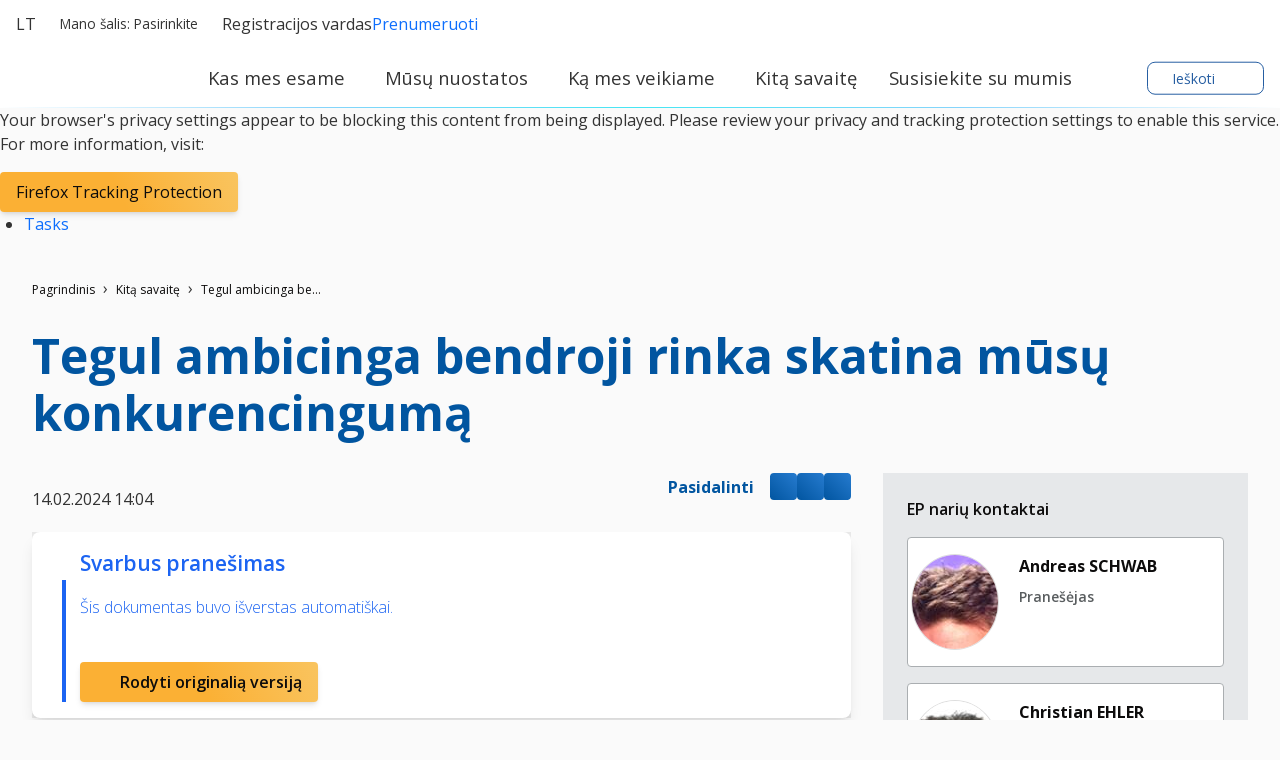

--- FILE ---
content_type: text/html; charset=utf-8
request_url: https://www.eppgroup.eu/lt/kita-savaite/tegul-ambicinga-bendroji-rinka-skatina-musu-konkurencinguma
body_size: 33438
content:
<!doctype html>
<html lang="lt" class="" dir="ltr">
  <head>
    <meta name="viewport" content="width=device-width, initial-scale=1">
    <meta charset="utf-8">
    <meta http-equiv="Content-Type" content="text/html; charset=utf-8" />

    <meta property="og:url" content="https://www.eppgroup.eu/lt/kita-savaite/tegul-ambicinga-bendroji-rinka-skatina-musu-konkurencinguma"/>
  <meta property="og:type" content="article"/>
  <meta property="og:title" content="Tegul ambicinga bendroji rinka skatina mūsų konkurencingumą "/>
  <title>Tegul ambicinga bendroji rinka skatina mūsų konkurencingumą </title>
  <meta property="twitter:title" content="Tegul ambicinga bendroji rinka skatina mūsų konkurencingumą "/>
  <meta property="og:description" content="Šiandien Europos Komisija paskelbė metinę bendrosios rinkos ir konkurencingumo ataskaitą. Europos liaudies partijos frakcija jau seniai ragina daugiau dėmesio skirti bendrajai rinkai, kuri yra pagrindinė Europos konkurencingumo varomoji jėga.

&quot;Bendro..."/>
  <meta name="description" content="Šiandien Europos Komisija paskelbė metinę bendrosios rinkos ir konkurencingumo ataskaitą. Europos liaudies partijos frakcija jau seniai ragina daugiau dėmesio skirti bendrajai rinkai, kuri yra pagrindinė Europos konkurencingumo varomoji jėga.

&quot;Bendro..."/>
  <meta property="twitter:description" content="Šiandien Europos Komisija paskelbė metinę bendrosios rinkos ir konkurencingumo ataskaitą. Europos liaudies partijos frakcija jau seniai ragina daugiau dėmesio skirti bendrajai rinkai, kuri yra pagrindinė Europos konkurencingumo varomoji jėga.

&quot;Bendro..."/>
  <meta property="og:image" content="https://www.eppgroup.eu/sites/default/files/styles/crop_838x582/public/photo/2024/01/GettyImages-825180846.jpg?itok=42MqbCty"/>
  <meta property="twitter:image" content="https://www.eppgroup.eu/sites/default/files/styles/crop_838x582/public/photo/2024/01/GettyImages-825180846.jpg?itok=42MqbCty"/>
    <link rel="stylesheet" href="/sites/default/files/cald_compiled_css/full/zeRS_fBGfEL4aJKz9p14FuNgbns.css?qL4OeOx3T" />


  </head>
  <body class="preload">
    <div class="didomi-preferences-cta-wrapper" id="I-f6fe19d2b139f1ca392b3d6beafe0eb3ba3251a0" >  </div><div class="didomi-broken" id="I-afb22651c1dde36ae4762518c3c88d61ec068f9a" >      <div class="no-consent-overlay">
      <div class="overlay-wrapper">
        <p>Your browser&#039;s privacy settings appear to be blocking this content from being displayed. Please review your privacy and tracking protection settings to enable this service. For more information, visit:</p>
                  <div class="no-consent-broken-link">
            <a href="https://support.mozilla.org/en-US/kb/enhanced-tracking-protection-firefox-desktop?as=u&amp;amp;utm_source=inproduct#w_what-to-do-if-a-site-seems-broken" target="_blank" class="epp-prevent-link broken-link btn-solid-md">Firefox Tracking Protection</a>
          </div>
              </div>
    </div>
  </div>            <div class="contribution-tools" id="I-774c2a8c00f6b96472d3772d636002929cf4d45d" >  <div class="cald-view" id="I-502d6c6f3132588ac375107b276e807a6a55ffc3" >      <ul class="tool-actions contribtool-list">
                        <li action="tasks">
          <a href="" target="_blank">
            <span class="contribtool-option tasks">Tasks</span>
          </a>
        </li>
              </ul>
  </div></div>    <div class="cald-view" id="I-ca53da45773e024148ff1075a51ae683ecdf9c04" >  </div>    <div class="cald-view" id="I-b91d27357d1907910b007ca778fcc24e24ae793c" >
<header role="banner" id="header">

	<div class="preheader">
        <a class="navbar-brand hide-mobile" href="/lt" title="Pagrindinis puslapis">
      <div class='cald_svg_injection img-logo logo-full' name='logo-eppfull' alt='ELP frakcijos logotipas'></div>
    </a>

          <div class="delegation-selector preheader-item">
    <div class="navbar-nav menu delegation-nav">
      <a
        class="nav-link dropdown-toggle lang-switch preheader-link collapsed"
        data-bs-toggle="collapse" id="delegation-selector-sm-header"
        role="button"
        aria-haspopup="true"
        aria-expanded="false"
        href="#delegation-menu-header"
        title="">
        Mano šalis:
                  Pasirinkite
                <div class='cald_svg_injection svg-icon' name='chevron-dropdown' alt='Atidaryti išskleidžiamąjį meniu'></div>
      </a>

      <div id="delegation-menu-header" class="delegation-menu-wrapper dropdown-menu collapse" aria-labelledby="delegation-selector-sm-header">
        <div class="top-wrapper">
          <div class="current-selection">
            <div class='cald_svg_injection svg-icon' name='world' alt='Pasirinkta šalis'></div>
            <p>Pasirinkite šalį</p>
          </div>
          <div class="lang-close">
            <a
              href="#delegation-menu-header"
              title="Uždaryti Šalies meniu "
              class="delegation-menu-close collapsed"
              data-bs-toggle="collapse"
              role="button">
              <div class='cald_svg_injection svg-icon' name='close' alt='Uždaryti Šalies meniu '></div>
            </a>
          </div>
        </div>

        <section class="widget-delegation-selector " id="I-9376a4eebdc1ff1efad1360d83986acab97135e1" >      <div class='delegation-title'>
                    <p>Pasirinkite savo šalį ir sekite savo EP narių naujienas:</p>
          </div>
        <div class='delegations-list-menu mb-4'>
                    <a href='/lt/ka-mes-veikiame/with-eu-countries/lietuva' class='delegation-link btn-outline-sm'>
    <span class="inner-wrapper">
      <div class='cald_svg_injection svg-icon flag-icon' name='lt' alt='Nacionalinė vėliava'></div>
      Lietuva
    </span>
    <div class='cald_svg_injection svg-icon check-full' name='check-full' alt='Pasirinkta šalis'></div>
  </a>
          </div>
              <div class='delegation-title'>
        <p>Toliau nurodytos šalys neskelbia turinio jūsų kalba. Pasirinkite šalį, jei norite sekti naujienas anglų arba nacionaline (-ėmis) kalba (-omis):</p>
      </div>
        <div class="delegations-list-menu">
                    <a href='/what-we-do/with-eu-countries/austria' class='delegation-link btn-outline-sm'>
    <span class="inner-wrapper">
      <div class='cald_svg_injection svg-icon flag-icon' name='at' alt='Nacionalinė vėliava'></div>
      Austria
    </span>
    <div class='cald_svg_injection svg-icon check-full' name='check-full' alt='Pasirinkta šalis'></div>
  </a>
                    <a href='/what-we-do/with-eu-countries/belgium' class='delegation-link btn-outline-sm'>
    <span class="inner-wrapper">
      <div class='cald_svg_injection svg-icon flag-icon' name='be' alt='Nacionalinė vėliava'></div>
      Belgium
    </span>
    <div class='cald_svg_injection svg-icon check-full' name='check-full' alt='Pasirinkta šalis'></div>
  </a>
                    <a href='/what-we-do/with-eu-countries/bulgaria' class='delegation-link btn-outline-sm'>
    <span class="inner-wrapper">
      <div class='cald_svg_injection svg-icon flag-icon' name='bg' alt='Nacionalinė vėliava'></div>
      Bulgaria
    </span>
    <div class='cald_svg_injection svg-icon check-full' name='check-full' alt='Pasirinkta šalis'></div>
  </a>
                    <a href='/what-we-do/with-eu-countries/croatia' class='delegation-link btn-outline-sm'>
    <span class="inner-wrapper">
      <div class='cald_svg_injection svg-icon flag-icon' name='hr' alt='Nacionalinė vėliava'></div>
      Croatia
    </span>
    <div class='cald_svg_injection svg-icon check-full' name='check-full' alt='Pasirinkta šalis'></div>
  </a>
                    <a href='/what-we-do/with-eu-countries/cyprus' class='delegation-link btn-outline-sm'>
    <span class="inner-wrapper">
      <div class='cald_svg_injection svg-icon flag-icon' name='cy' alt='Nacionalinė vėliava'></div>
      Cyprus
    </span>
    <div class='cald_svg_injection svg-icon check-full' name='check-full' alt='Pasirinkta šalis'></div>
  </a>
                    <a href='/what-we-do/with-eu-countries/czechia' class='delegation-link btn-outline-sm'>
    <span class="inner-wrapper">
      <div class='cald_svg_injection svg-icon flag-icon' name='cz' alt='Nacionalinė vėliava'></div>
      Czechia
    </span>
    <div class='cald_svg_injection svg-icon check-full' name='check-full' alt='Pasirinkta šalis'></div>
  </a>
                    <a href='/what-we-do/with-eu-countries/denmark' class='delegation-link btn-outline-sm'>
    <span class="inner-wrapper">
      <div class='cald_svg_injection svg-icon flag-icon' name='dk' alt='Nacionalinė vėliava'></div>
      Denmark
    </span>
    <div class='cald_svg_injection svg-icon check-full' name='check-full' alt='Pasirinkta šalis'></div>
  </a>
                    <a href='/what-we-do/with-eu-countries/estonia' class='delegation-link btn-outline-sm'>
    <span class="inner-wrapper">
      <div class='cald_svg_injection svg-icon flag-icon' name='ee' alt='Nacionalinė vėliava'></div>
      Estonia
    </span>
    <div class='cald_svg_injection svg-icon check-full' name='check-full' alt='Pasirinkta šalis'></div>
  </a>
                    <a href='/what-we-do/with-eu-countries/finland' class='delegation-link btn-outline-sm'>
    <span class="inner-wrapper">
      <div class='cald_svg_injection svg-icon flag-icon' name='fi' alt='Nacionalinė vėliava'></div>
      Finland
    </span>
    <div class='cald_svg_injection svg-icon check-full' name='check-full' alt='Pasirinkta šalis'></div>
  </a>
                    <a href='/what-we-do/with-eu-countries/france' class='delegation-link btn-outline-sm'>
    <span class="inner-wrapper">
      <div class='cald_svg_injection svg-icon flag-icon' name='fr' alt='Nacionalinė vėliava'></div>
      France
    </span>
    <div class='cald_svg_injection svg-icon check-full' name='check-full' alt='Pasirinkta šalis'></div>
  </a>
                    <a href='/what-we-do/with-eu-countries/germany' class='delegation-link btn-outline-sm'>
    <span class="inner-wrapper">
      <div class='cald_svg_injection svg-icon flag-icon' name='de' alt='Nacionalinė vėliava'></div>
      Germany
    </span>
    <div class='cald_svg_injection svg-icon check-full' name='check-full' alt='Pasirinkta šalis'></div>
  </a>
                    <a href='/what-we-do/with-eu-countries/greece' class='delegation-link btn-outline-sm'>
    <span class="inner-wrapper">
      <div class='cald_svg_injection svg-icon flag-icon' name='gr' alt='Nacionalinė vėliava'></div>
      Greece
    </span>
    <div class='cald_svg_injection svg-icon check-full' name='check-full' alt='Pasirinkta šalis'></div>
  </a>
                    <a href='/what-we-do/with-eu-countries/hungary' class='delegation-link btn-outline-sm'>
    <span class="inner-wrapper">
      <div class='cald_svg_injection svg-icon flag-icon' name='hu' alt='Nacionalinė vėliava'></div>
      Hungary
    </span>
    <div class='cald_svg_injection svg-icon check-full' name='check-full' alt='Pasirinkta šalis'></div>
  </a>
                    <a href='/what-we-do/with-eu-countries/ireland' class='delegation-link btn-outline-sm'>
    <span class="inner-wrapper">
      <div class='cald_svg_injection svg-icon flag-icon' name='ie' alt='Nacionalinė vėliava'></div>
      Ireland
    </span>
    <div class='cald_svg_injection svg-icon check-full' name='check-full' alt='Pasirinkta šalis'></div>
  </a>
                    <a href='/what-we-do/with-eu-countries/italy' class='delegation-link btn-outline-sm'>
    <span class="inner-wrapper">
      <div class='cald_svg_injection svg-icon flag-icon' name='it' alt='Nacionalinė vėliava'></div>
      Italy
    </span>
    <div class='cald_svg_injection svg-icon check-full' name='check-full' alt='Pasirinkta šalis'></div>
  </a>
                    <a href='/what-we-do/with-eu-countries/latvia' class='delegation-link btn-outline-sm'>
    <span class="inner-wrapper">
      <div class='cald_svg_injection svg-icon flag-icon' name='lv' alt='Nacionalinė vėliava'></div>
      Latvia
    </span>
    <div class='cald_svg_injection svg-icon check-full' name='check-full' alt='Pasirinkta šalis'></div>
  </a>
                    <a href='/what-we-do/with-eu-countries/luxembourg' class='delegation-link btn-outline-sm'>
    <span class="inner-wrapper">
      <div class='cald_svg_injection svg-icon flag-icon' name='lu' alt='Nacionalinė vėliava'></div>
      Luxembourg
    </span>
    <div class='cald_svg_injection svg-icon check-full' name='check-full' alt='Pasirinkta šalis'></div>
  </a>
                    <a href='/what-we-do/with-eu-countries/malta' class='delegation-link btn-outline-sm'>
    <span class="inner-wrapper">
      <div class='cald_svg_injection svg-icon flag-icon' name='mt' alt='Nacionalinė vėliava'></div>
      Malta
    </span>
    <div class='cald_svg_injection svg-icon check-full' name='check-full' alt='Pasirinkta šalis'></div>
  </a>
                    <a href='/what-we-do/with-eu-countries/netherlands' class='delegation-link btn-outline-sm'>
    <span class="inner-wrapper">
      <div class='cald_svg_injection svg-icon flag-icon' name='nl' alt='Nacionalinė vėliava'></div>
      Netherlands
    </span>
    <div class='cald_svg_injection svg-icon check-full' name='check-full' alt='Pasirinkta šalis'></div>
  </a>
                    <a href='/what-we-do/with-eu-countries/poland' class='delegation-link btn-outline-sm'>
    <span class="inner-wrapper">
      <div class='cald_svg_injection svg-icon flag-icon' name='pl' alt='Nacionalinė vėliava'></div>
      Poland
    </span>
    <div class='cald_svg_injection svg-icon check-full' name='check-full' alt='Pasirinkta šalis'></div>
  </a>
                    <a href='/what-we-do/with-eu-countries/portugal' class='delegation-link btn-outline-sm'>
    <span class="inner-wrapper">
      <div class='cald_svg_injection svg-icon flag-icon' name='pt' alt='Nacionalinė vėliava'></div>
      Portugal
    </span>
    <div class='cald_svg_injection svg-icon check-full' name='check-full' alt='Pasirinkta šalis'></div>
  </a>
                    <a href='/what-we-do/with-eu-countries/romania' class='delegation-link btn-outline-sm'>
    <span class="inner-wrapper">
      <div class='cald_svg_injection svg-icon flag-icon' name='ro' alt='Nacionalinė vėliava'></div>
      Romania
    </span>
    <div class='cald_svg_injection svg-icon check-full' name='check-full' alt='Pasirinkta šalis'></div>
  </a>
                    <a href='/what-we-do/with-eu-countries/slovakia' class='delegation-link btn-outline-sm'>
    <span class="inner-wrapper">
      <div class='cald_svg_injection svg-icon flag-icon' name='sk' alt='Nacionalinė vėliava'></div>
      Slovakia
    </span>
    <div class='cald_svg_injection svg-icon check-full' name='check-full' alt='Pasirinkta šalis'></div>
  </a>
                    <a href='/what-we-do/with-eu-countries/slovenia' class='delegation-link btn-outline-sm'>
    <span class="inner-wrapper">
      <div class='cald_svg_injection svg-icon flag-icon' name='si' alt='Nacionalinė vėliava'></div>
      Slovenia
    </span>
    <div class='cald_svg_injection svg-icon check-full' name='check-full' alt='Pasirinkta šalis'></div>
  </a>
                    <a href='/what-we-do/with-eu-countries/sweden' class='delegation-link btn-outline-sm'>
    <span class="inner-wrapper">
      <div class='cald_svg_injection svg-icon flag-icon' name='se' alt='Nacionalinė vėliava'></div>
      Sweden
    </span>
    <div class='cald_svg_injection svg-icon check-full' name='check-full' alt='Pasirinkta šalis'></div>
  </a>
                    <a href='/what-we-do/with-eu-countries/spain' class='delegation-link btn-outline-sm'>
    <span class="inner-wrapper">
      <div class='cald_svg_injection svg-icon flag-icon' name='es' alt='Nacionalinė vėliava'></div>
      Spain
    </span>
    <div class='cald_svg_injection svg-icon check-full' name='check-full' alt='Pasirinkta šalis'></div>
  </a>
          </div>
  
</section>
      </div>
    </div>
  </div>

        <div class="cald-view" id="I-a5f9b4ede8c94928a9cdcc6fef5bb4774b7c3b4d" >      
  <div class="language-selector preheader-item">
    <div class="navbar-nav menu lang-nav">
      <a
        class="nav-link dropdown-toggle lang-switch preheader-link collapsed"
        data-bs-toggle="collapse" id="lang-switch-btn-hpG5njNORsIZfRIqMq2LoVqH2rYA"
        role="button"
        aria-haspopup="true"
        aria-expanded="false"
        href="#language-menu-hpG5njNORsIZfRIqMq2LoVqH2rYA"
        title="">
        lt
        <div class='cald_svg_injection svg-icon' name='chevron-dropdown' alt='Atidaryti išskleidžiamąjį meniu'></div>
      </a>

      <div id="language-menu-hpG5njNORsIZfRIqMq2LoVqH2rYA" class="language-menu-wrapper dropdown-menu collapse" aria-labelledby="lang-switch-btn-hpG5njNORsIZfRIqMq2LoVqH2rYA">
        <div class="top-wrapper">
          <div class="current-selection">
            <div class='cald_svg_injection svg-icon' name='world' alt='Pasirinkta kalba'></div>
                          <p>Pasirinkta kalba: Lietuvių</p>
                      </div>
          <div class="lang-close">
            <a
              href="#language-menu-hpG5njNORsIZfRIqMq2LoVqH2rYA"
              title="Uždaryti Kalbos meniu"
              class="language-menu-close collapsed"
              data-bs-toggle="collapse"
              role="button">
              <div class='cald_svg_injection svg-icon' name='close' alt='Uždaryti Kalbos meniu'></div>
            </a>
          </div>

        </div>
        <!--</div>-->

        <div class="grid-select">
                                    <a class="grid-select-item btn-outline-sm" href="/bg/newsroom/neka-ambiciozniyat-edinen-pazar-da-bde-dvigatel-na-nashata-konkurentosposobnost" title="Български">
                <span class="d-none d-sm-inline-block">Български</span>
                <span class="d-sm-none">BG</span>
              </a>
                                                <a class="grid-select-item btn-outline-sm" href="/cs/zpravodajstvi/necht-je-ambiciozni-jednotny-trh-hnaci-silou-nasi-konkurenceschopnosti" title="Čeština">
                <span class="d-none d-sm-inline-block">Čeština</span>
                <span class="d-sm-none">CS</span>
              </a>
                                                <a class="grid-select-item btn-outline-sm" href="/da/nyhedsrum/lad-et-ambitioest-indre-marked-drive-vores-konkurrenceevne" title="Dansk">
                <span class="d-none d-sm-inline-block">Dansk</span>
                <span class="d-sm-none">DA</span>
              </a>
                                                <a class="grid-select-item btn-outline-sm" href="/de/newsroom/ein-ehrgeiziger-binnenmarkt-soll-unsere-wettbewerbsfaehigkeit-foerdern" title="Deutsch">
                <span class="d-none d-sm-inline-block">Deutsch</span>
                <span class="d-sm-none">DE</span>
              </a>
                                                <a class="grid-select-item btn-outline-sm" href="/el/grafeio-typoy/afiste-mia-filodoxi-eniaia-agora-na-odigisei-tin-antagonistikotita-mas" title="Ελληνικά">
                <span class="d-none d-sm-inline-block">Ελληνικά</span>
                <span class="d-sm-none">EL</span>
              </a>
                                                <a class="grid-select-item btn-outline-sm" href="/newsroom/let-an-ambitious-single-market-drive-our-competitiveness" title="English">
                <span class="d-none d-sm-inline-block">English</span>
                <span class="d-sm-none">EN</span>
              </a>
                                                <a class="grid-select-item btn-outline-sm" href="/es/sala-de-redaccion/dejemos-que-un-mercado-unico-ambicioso-impulse-nuestra-competitividad" title="Español">
                <span class="d-none d-sm-inline-block">Español</span>
                <span class="d-sm-none">ES</span>
              </a>
                                                <a class="grid-select-item btn-outline-sm" href="/et/uudised/lase-ambitsioonikal-uhtsel-turul-juhtida-meie-konkurentsivoimet" title="Eesti">
                <span class="d-none d-sm-inline-block">Eesti</span>
                <span class="d-sm-none">ET</span>
              </a>
                                                <a class="grid-select-item btn-outline-sm" href="/fi/uutishuone/kunnianhimoiset-yhtenaismarkkinat-ovat-kilpailukykymme-moottori" title="Suomi">
                <span class="d-none d-sm-inline-block">Suomi</span>
                <span class="d-sm-none">FI</span>
              </a>
                                                <a class="grid-select-item btn-outline-sm" href="/fr/salle-de-presse/un-marche-unique-ambitieux-au-service-de-notre-competitivite" title="Français">
                <span class="d-none d-sm-inline-block">Français</span>
                <span class="d-sm-none">FR</span>
              </a>
                                                <a class="grid-select-item btn-outline-sm" href="/hu/hiroldal/hagyjuk-hogy-egy-ambiciozus-egyseges-piac-vezesse-versenykepessegunket" title="Magyar">
                <span class="d-none d-sm-inline-block">Magyar</span>
                <span class="d-sm-none">HU</span>
              </a>
                                                <a class="grid-select-item btn-outline-sm" href="/it/area-stampa/lasciamo-che-sia-un-mercato-unico-ambizioso-a-guidare-la-nostra-competitivita" title="Italiano">
                <span class="d-none d-sm-inline-block">Italiano</span>
                <span class="d-sm-none">IT</span>
              </a>
                                                                      <a class="grid-select-item btn-outline-sm" href="/nl/newsroom/laat-een-ambitieuze-interne-markt-ons-concurrentievermogen-stimuleren" title="Nederlands">
                <span class="d-none d-sm-inline-block">Nederlands</span>
                <span class="d-sm-none">NL</span>
              </a>
                                                <a class="grid-select-item btn-outline-sm" href="/pl/newsroom/niech-ambitny-jednolity-rynek-napedza-nasza-konkurencyjnosc" title="Polski">
                <span class="d-none d-sm-inline-block">Polski</span>
                <span class="d-sm-none">PL</span>
              </a>
                                                <a class="grid-select-item btn-outline-sm" href="/pt/noticias/permita-que-um-mercado-unico-ambicioso-impulsione-nossa-competitividade" title="Português">
                <span class="d-none d-sm-inline-block">Português</span>
                <span class="d-sm-none">PT</span>
              </a>
                                                <a class="grid-select-item btn-outline-sm" href="/ro/zona-presei/sa-lasam-o-piata-unica-ambitioasa-sa-ne-stimuleze-competitivitatea" title="Română">
                <span class="d-none d-sm-inline-block">Română</span>
                <span class="d-sm-none">RO</span>
              </a>
                                                <a class="grid-select-item btn-outline-sm" href="/sk/redakcia/nech-je-ambiciozny-jednotny-trh-hnacou-silou-nasej-konkurencieschopnosti" title="Slovenčina">
                <span class="d-none d-sm-inline-block">Slovenčina</span>
                <span class="d-sm-none">SK</span>
              </a>
                                                <a class="grid-select-item btn-outline-sm" href="/sl/newsroom/naj-ambiciozen-enotni-trg-spodbudi-naso-konkurencnost" title="Slovenščina">
                <span class="d-none d-sm-inline-block">Slovenščina</span>
                <span class="d-sm-none">SL</span>
              </a>
                              </div>

      </div>
    </div>
  </div>
    </div>
		<div class="user-login-subscribe cald_default_pager_navigation cald_pager_navigation preheader-item">
			<div class="cald-pager-manual-replaces">
				<div class="login">
					<div class="wrapper-links">
            						<a href="/user/login?destination=/admin/tasks-list" class="btn-simple-md" rel="noopener" title="Registracijos vardas" id="user-login-logout-menu">
              <div class='cald_svg_injection svg-icon' name='user-profil' alt='Registracijos vardas'></div>
              Registracijos vardas
              </a>

            						<a href="#" target="_blank" class="preheader-link" rel="noopener" title="Užsisakykite mūsų naujienlaiškius" class="subscribe user-subscribe-menu preheader-link" id="epp-user-subscribe-menu">
              <div class='cald_svg_injection svg-icon' name='user-subscribe' alt='Prenumeruoti'></div>
              Prenumeruoti
              </a>
					</div>
				</div>
			</div>
		</div>

	</div>

	<div class="menuheader">
        <a class="navbar-brand hide-desktop" href="/lt" title="Pagrindinis puslapis">
      <div class='cald_svg_injection img-logo logo-min' name='logo-eppmin' alt='ELP frakcijos logotipas'></div>
    </a>
    <div class="menuheader-wrapper">
            <div class="nav-toggler-wrapper">
  <button class="navtoggler">
    <span class="icon-wrapper">
      <div class='cald_svg_injection svg-icon open' name='burger' alt='Atidaryti meniu'></div>
      <div class='cald_svg_injection svg-icon close' name='close' alt='Uždaryti meniu'></div>
    </span>
    Meniu
  </button>
</div>
<nav class="menu-primary" aria-labelledby="block-mainnavigation-menu" id="block-mainnavigation">
  <h2 class="visually-hidden" id="block-mainnavigation-menu">Pagrindinis naršymo meniu</h2>
  <div class="js-megamenu__container">
    <div class="js-megamenu__root">
      <ul class="menu menu--level-1">
                  <li class="menu__item menu__item--collapsed menu__item--level-1" aria-expanded="false">
            <a
              href="/lt/kas-mes-esame"
              title="Kas mes esame"
              class='menu__link--level-1 menu__link--has-children'>
              <span>Kas mes esame</span>
                              <div class='cald_svg_injection svg-icon chevron-desktop' name='chevron-lvl1' alt='Rodyti pagrindinį submeniu'></div>
                <div class='cald_svg_injection svg-icon chevron-mobile' name='chevron-lvl1-mobile' alt='Rodyti pagrindinį submeniu'></div>
                          </a>
                        <div class="mega-menu js-main-menu-submenu" style="">
              <div class="mega-menu__header">
                <div class="js-megamenu__back">
                  <button class="btn-link mega-menu__back-btn mega-menu__back-btn-from-level-1">
                    <div class='cald_svg_injection svg-icon' name='arrow-right-blue' alt='Grįžti į ankstesnį meniu'></div>
                    <span>Back</span>
                    <span class="visually-hidden">Grįžti į ankstesnį meniu</span>
                  </button>
                </div>
                <h2 class="h5 mega-menu__section-title">
                  <a href="">Kas mes esame</a>
                </h2>
              </div>
              <div class="mega-menu__main">
                <div class="container-form-large">
                  <div class="mega-menu__main-inner">
                    <ul class="menu menu-level-2">
                                                  <li class="menu__item menu__item--level-2 has-submenu">
                              <span class="menu__link menu__link--level-2">Apie mus</span>

                                                                  <ul class="menu menu--level-3">
                                                                          <li class="menu__item menu__item--level-3 ">
                                        <a href="/lt/kas-mes-esame/musu-misija-ir-vertybes"
                                           class="menu__link menu__link--level-3 ">
                                           Mūsų misija ir vertybės
                                                                                  </a>
                                        <button type="button" class="mobile-drawer-next" aria-expanded="false" aria-controls="menu-level-4" aria-label="Atidaryti submeniu" data-target="menu-level-4">
                                          <div class='cald_svg_injection svg-icon' name='chevron-lvl1-mobile' alt='Rodyti antrinį submeniu'></div>
                                        </button>
                                                                              </li>
                                                                          <li class="menu__item menu__item--level-3 menu__item--has-subnav">
                                        <a href="/lt/kas-mes-esame/kaip-mes-dirbame"
                                           class="menu__link menu__link--level-3 menu__link--has-children">
                                           Kaip mes dirbame
                                          <div class='cald_svg_injection svg-icon' name='chevron-lvl3' alt='Rodyti antrinį submeniu'></div>                                        </a>
                                        <button type="button" class="mobile-drawer-next" aria-expanded="false" aria-controls="menu-level-4" aria-label="Atidaryti submeniu" data-target="menu-level-4">
                                          <div class='cald_svg_injection svg-icon' name='chevron-lvl1-mobile' alt='Rodyti antrinį submeniu'></div>
                                        </button>
                                                                                <div class="js-megamenu__sub">
                                          <div class="mega-menu__header">
                                            <div class="js-megamenu__back">
                                              <button class="btn-link mega-menu__back-btn">
                                                <div class='cald_svg_injection svg-icon' name='arrow-right-blue' alt='Grįžti į ankstesnį meniu'></div>
                                                <span>Kas mes esame</span>
                                                <span class="visually-hidden">Grįžti į ankstesnį meniu</span>
                                              </button>
                                            </div>
                                            <h2 class="h5 mega-menu__section-title">
                                              <a href="">Kaip mes dirbame</a>
                                            </h2>
                                          </div>
                                          <ul class="menu menu--level-4">
                                                                                          <li class="menu__item menu__item--level-4">
                                                <a href="/lt/kas-mes-esame/musu-istorija" class="menu__link menu__link--level-4">
                                                  <span>Mūsų istorija</span>
                                                  <svg class="icon icon-chevron" focusable="false" role="presentation">
                                                    <use xlink:href="#icon-chevron"></use>
                                                  </svg>
                                                </a>
                                              </li>
                                                                                          <li class="menu__item menu__item--level-4">
                                                <a href="/lt/kas-mes-esame/kaip-mes-dirbame/musu-broliskos-organizacijos" class="menu__link menu__link--level-4">
                                                  <span>Mūsų broliškos organizacijos</span>
                                                  <svg class="icon icon-chevron" focusable="false" role="presentation">
                                                    <use xlink:href="#icon-chevron"></use>
                                                  </svg>
                                                </a>
                                              </li>
                                                                                          <li class="menu__item menu__item--level-4">
                                                <a href="/lt/kas-mes-esame/kaip-mes-dirbame/nuotrauku-galereija" class="menu__link menu__link--level-4">
                                                  <span>Nuotraukų galereija</span>
                                                  <svg class="icon icon-chevron" focusable="false" role="presentation">
                                                    <use xlink:href="#icon-chevron"></use>
                                                  </svg>
                                                </a>
                                              </li>
                                                                                      </ul>
                                                                                                                        </li>
                                                                      </ul>
                                                            </li>
                                                  <li class="menu__item menu__item--level-2 has-submenu">
                              <span class="menu__link menu__link--level-2">Žmonės</span>

                                                                  <ul class="menu menu--level-3">
                                                                          <li class="menu__item menu__item--level-3 ">
                                        <a href="/lt/kas-mes-esame/musu-prezidiumas"
                                           class="menu__link menu__link--level-3 ">
                                           Mūsų prezidiumas
                                                                                  </a>
                                        <button type="button" class="mobile-drawer-next" aria-expanded="false" aria-controls="menu-level-4" aria-label="Atidaryti submeniu" data-target="menu-level-4">
                                          <div class='cald_svg_injection svg-icon' name='chevron-lvl1-mobile' alt='Rodyti antrinį submeniu'></div>
                                        </button>
                                                                              </li>
                                                                          <li class="menu__item menu__item--level-3 ">
                                        <a href="/lt/kas-mes-esame/musu-frakcija"
                                           class="menu__link menu__link--level-3 ">
                                           Mūsų frakcija
                                                                                  </a>
                                        <button type="button" class="mobile-drawer-next" aria-expanded="false" aria-controls="menu-level-4" aria-label="Atidaryti submeniu" data-target="menu-level-4">
                                          <div class='cald_svg_injection svg-icon' name='chevron-lvl1-mobile' alt='Rodyti antrinį submeniu'></div>
                                        </button>
                                                                              </li>
                                                                          <li class="menu__item menu__item--level-3 ">
                                        <a href="/lt/kas-mes-esame/musu-sekretoriatas"
                                           class="menu__link menu__link--level-3 ">
                                           Mūsų sekretoriatas
                                                                                  </a>
                                        <button type="button" class="mobile-drawer-next" aria-expanded="false" aria-controls="menu-level-4" aria-label="Atidaryti submeniu" data-target="menu-level-4">
                                          <div class='cald_svg_injection svg-icon' name='chevron-lvl1-mobile' alt='Rodyti antrinį submeniu'></div>
                                        </button>
                                                                              </li>
                                                                      </ul>
                                                            </li>
                                                  <li class="menu__item menu__item--level-2 has-submenu">
                              <span class="menu__link menu__link--level-2">Dirbkite su mumis</span>

                                                                  <ul class="menu menu--level-3">
                                                                          <li class="menu__item menu__item--level-3 ">
                                        <a href="/lt/kas-mes-esame/karjera"
                                           class="menu__link menu__link--level-3 ">
                                           Karjera
                                                                                  </a>
                                        <button type="button" class="mobile-drawer-next" aria-expanded="false" aria-controls="menu-level-4" aria-label="Atidaryti submeniu" data-target="menu-level-4">
                                          <div class='cald_svg_injection svg-icon' name='chevron-lvl1-mobile' alt='Rodyti antrinį submeniu'></div>
                                        </button>
                                                                              </li>
                                                                          <li class="menu__item menu__item--level-3 ">
                                        <a href="/lt/kas-mes-esame/stazuotes-ir-programos"
                                           class="menu__link menu__link--level-3 ">
                                           Stažuotės ir programos
                                                                                  </a>
                                        <button type="button" class="mobile-drawer-next" aria-expanded="false" aria-controls="menu-level-4" aria-label="Atidaryti submeniu" data-target="menu-level-4">
                                          <div class='cald_svg_injection svg-icon' name='chevron-lvl1-mobile' alt='Rodyti antrinį submeniu'></div>
                                        </button>
                                                                              </li>
                                                                          <li class="menu__item menu__item--level-3 ">
                                        <a href="/lt/kas-mes-esame/viesieji-pirkimai"
                                           class="menu__link menu__link--level-3 ">
                                           Viešieji pirkimai
                                                                                  </a>
                                        <button type="button" class="mobile-drawer-next" aria-expanded="false" aria-controls="menu-level-4" aria-label="Atidaryti submeniu" data-target="menu-level-4">
                                          <div class='cald_svg_injection svg-icon' name='chevron-lvl1-mobile' alt='Rodyti antrinį submeniu'></div>
                                        </button>
                                                                              </li>
                                                                      </ul>
                                                            </li>
                                          </ul>
                    <div class="mega-menu__block-promo-level-1">
                      <div class="block-promo-test-2"></div>
                    </div>
                  </div>
                   <div class="mega-menu__main-footer">
                    <a
                      href="/lt/kas-mes-esame"
                      title="Kas mes esame"
                      class='menu__link--footer'>
                      <span>Kas mes esame</span>
                                              <div class='cald_svg_injection svg-icon' name='arrow-right-blue' alt='Peržiūrėti puslapį'></div>
                                          </a>
                  </div>
                </div>
              </div>
              <div class="login-subscribe-placeholder">
              </div>
            </div>
                      </li>
                  <li class="menu__item menu__item--collapsed menu__item--level-1" aria-expanded="false">
            <a
              href="/lt/musu-nuostatos"
              title="Mūsų nuostatos"
              class='menu__link--level-1 menu__link--has-children'>
              <span>Mūsų nuostatos</span>
                              <div class='cald_svg_injection svg-icon chevron-desktop' name='chevron-lvl1' alt='Rodyti pagrindinį submeniu'></div>
                <div class='cald_svg_injection svg-icon chevron-mobile' name='chevron-lvl1-mobile' alt='Rodyti pagrindinį submeniu'></div>
                          </a>
                        <div class="mega-menu js-main-menu-submenu" style="">
              <div class="mega-menu__header">
                <div class="js-megamenu__back">
                  <button class="btn-link mega-menu__back-btn mega-menu__back-btn-from-level-1">
                    <div class='cald_svg_injection svg-icon' name='arrow-right-blue' alt='Grįžti į ankstesnį meniu'></div>
                    <span>Back</span>
                    <span class="visually-hidden">Grįžti į ankstesnį meniu</span>
                  </button>
                </div>
                <h2 class="h5 mega-menu__section-title">
                  <a href="">Mūsų nuostatos</a>
                </h2>
              </div>
              <div class="mega-menu__main">
                <div class="container-form-large">
                  <div class="mega-menu__main-inner">
                    <ul class="menu menu-level-2">
                                                  <li class="menu__item menu__item--level-2 has-submenu">
                              <span class="menu__link menu__link--level-2"></span>

                                                                  <ul class="menu menu--level-3">
                                                                          <li class="menu__item menu__item--level-3 ">
                                        <a href="/lt/musu-nuostatos/musu-prioritetai"
                                           class="menu__link menu__link--level-3 ">
                                           Mūsų prioritetai
                                                                                  </a>
                                        <button type="button" class="mobile-drawer-next" aria-expanded="false" aria-controls="menu-level-4" aria-label="Atidaryti submeniu" data-target="menu-level-4">
                                          <div class='cald_svg_injection svg-icon' name='chevron-lvl1-mobile' alt='Rodyti antrinį submeniu'></div>
                                        </button>
                                                                              </li>
                                                                          <li class="menu__item menu__item--level-3 ">
                                        <a href="/lt/musu-nuostatos/musu-poveikis"
                                           class="menu__link menu__link--level-3 ">
                                           Mūsų poveikis
                                                                                  </a>
                                        <button type="button" class="mobile-drawer-next" aria-expanded="false" aria-controls="menu-level-4" aria-label="Atidaryti submeniu" data-target="menu-level-4">
                                          <div class='cald_svg_injection svg-icon' name='chevron-lvl1-mobile' alt='Rodyti antrinį submeniu'></div>
                                        </button>
                                                                              </li>
                                                                      </ul>
                                                            </li>
                                                  <li class="menu__item menu__item--level-2 has-submenu">
                              <span class="menu__link menu__link--level-2">Mūsų pozicija</span>

                                                                  <ul class="menu menu--level-3">
                                                                          <li class="menu__item menu__item--level-3 ">
                                        <a href="/lt/ka-mes-veikiame/uzsienio-reikalai#our-position"
                                           class="menu__link menu__link--level-3 ">
                                           Užsienio reikalai
                                                                                  </a>
                                        <button type="button" class="mobile-drawer-next" aria-expanded="false" aria-controls="menu-level-4" aria-label="Atidaryti submeniu" data-target="menu-level-4">
                                          <div class='cald_svg_injection svg-icon' name='chevron-lvl1-mobile' alt='Rodyti antrinį submeniu'></div>
                                        </button>
                                                                              </li>
                                                                          <li class="menu__item menu__item--level-3 ">
                                        <a href="/lt/ka-mes-veikiame/biudzetas-zemes-ukis-ir-regionu-finansavimas#our-position"
                                           class="menu__link menu__link--level-3 ">
                                           Biudžetas, žemės ūkis ir regionų finansavimas
                                                                                  </a>
                                        <button type="button" class="mobile-drawer-next" aria-expanded="false" aria-controls="menu-level-4" aria-label="Atidaryti submeniu" data-target="menu-level-4">
                                          <div class='cald_svg_injection svg-icon' name='chevron-lvl1-mobile' alt='Rodyti antrinį submeniu'></div>
                                        </button>
                                                                              </li>
                                                                          <li class="menu__item menu__item--level-3 ">
                                        <a href="/lt/ka-mes-veikiame/ekonomika-darbo-vietos-ir-aplinka#our-position"
                                           class="menu__link menu__link--level-3 ">
                                           Ekonomika, darbo vietos ir aplinka
                                                                                  </a>
                                        <button type="button" class="mobile-drawer-next" aria-expanded="false" aria-controls="menu-level-4" aria-label="Atidaryti submeniu" data-target="menu-level-4">
                                          <div class='cald_svg_injection svg-icon' name='chevron-lvl1-mobile' alt='Rodyti antrinį submeniu'></div>
                                        </button>
                                                                              </li>
                                                                          <li class="menu__item menu__item--level-3 ">
                                        <a href="/lt/ka-mes-veikiame/teises-ir-vidaus-reikalai#our-position"
                                           class="menu__link menu__link--level-3 ">
                                           Teisės ir vidaus reikalai
                                                                                  </a>
                                        <button type="button" class="mobile-drawer-next" aria-expanded="false" aria-controls="menu-level-4" aria-label="Atidaryti submeniu" data-target="menu-level-4">
                                          <div class='cald_svg_injection svg-icon' name='chevron-lvl1-mobile' alt='Rodyti antrinį submeniu'></div>
                                        </button>
                                                                              </li>
                                                                      </ul>
                                                            </li>
                                          </ul>
                    <div class="mega-menu__block-promo-level-1">
                      <div class="block-promo-test-2"></div>
                    </div>
                  </div>
                   <div class="mega-menu__main-footer">
                    <a
                      href="/lt/musu-nuostatos"
                      title="Mūsų nuostatos"
                      class='menu__link--footer'>
                      <span>Mūsų nuostatos</span>
                                              <div class='cald_svg_injection svg-icon' name='arrow-right-blue' alt='Peržiūrėti puslapį'></div>
                                          </a>
                  </div>
                </div>
              </div>
              <div class="login-subscribe-placeholder">
              </div>
            </div>
                      </li>
                  <li class="menu__item menu__item--collapsed menu__item--level-1" aria-expanded="false">
            <a
              href="/lt/ka-mes-veikiame"
              title="Ką mes veikiame"
              class='menu__link--level-1 menu__link--has-children'>
              <span>Ką mes veikiame</span>
                              <div class='cald_svg_injection svg-icon chevron-desktop' name='chevron-lvl1' alt='Rodyti pagrindinį submeniu'></div>
                <div class='cald_svg_injection svg-icon chevron-mobile' name='chevron-lvl1-mobile' alt='Rodyti pagrindinį submeniu'></div>
                          </a>
                        <div class="mega-menu js-main-menu-submenu" style="">
              <div class="mega-menu__header">
                <div class="js-megamenu__back">
                  <button class="btn-link mega-menu__back-btn mega-menu__back-btn-from-level-1">
                    <div class='cald_svg_injection svg-icon' name='arrow-right-blue' alt='Grįžti į ankstesnį meniu'></div>
                    <span>Back</span>
                    <span class="visually-hidden">Grįžti į ankstesnį meniu</span>
                  </button>
                </div>
                <h2 class="h5 mega-menu__section-title">
                  <a href="">Ką mes veikiame</a>
                </h2>
              </div>
              <div class="mega-menu__main">
                <div class="container-form-large">
                  <div class="mega-menu__main-inner">
                    <ul class="menu menu-level-2">
                                                  <li class="menu__item menu__item--level-2 has-submenu">
                              <span class="menu__link menu__link--level-2">Mūsų darbas komitetuose</span>

                                                                  <ul class="menu menu--level-3">
                                                                          <li class="menu__item menu__item--level-3 menu__item--has-subnav">
                                        <a href="/lt/ka-mes-veikiame/uzsienio-reikalai"
                                           class="menu__link menu__link--level-3 menu__link--has-children">
                                           Užsienio reikalai
                                          <div class='cald_svg_injection svg-icon' name='chevron-lvl3' alt='Rodyti antrinį submeniu'></div>                                        </a>
                                        <button type="button" class="mobile-drawer-next" aria-expanded="false" aria-controls="menu-level-4" aria-label="Atidaryti submeniu" data-target="menu-level-4">
                                          <div class='cald_svg_injection svg-icon' name='chevron-lvl1-mobile' alt='Rodyti antrinį submeniu'></div>
                                        </button>
                                                                                <div class="js-megamenu__sub">
                                          <div class="mega-menu__header">
                                            <div class="js-megamenu__back">
                                              <button class="btn-link mega-menu__back-btn">
                                                <div class='cald_svg_injection svg-icon' name='arrow-right-blue' alt='Grįžti į ankstesnį meniu'></div>
                                                <span>Ką mes veikiame</span>
                                                <span class="visually-hidden">Grįžti į ankstesnį meniu</span>
                                              </button>
                                            </div>
                                            <h2 class="h5 mega-menu__section-title">
                                              <a href="">Užsienio reikalai</a>
                                            </h2>
                                          </div>
                                          <ul class="menu menu--level-4">
                                                                                          <li class="menu__item menu__item--level-4">
                                                <a href="/lt/ka-mes-veikiame/uzsienio-reikalai/uzsienio-reikalai" class="menu__link menu__link--level-4">
                                                  <span>Užsienio reikalai</span>
                                                  <svg class="icon icon-chevron" focusable="false" role="presentation">
                                                    <use xlink:href="#icon-chevron"></use>
                                                  </svg>
                                                </a>
                                              </li>
                                                                                          <li class="menu__item menu__item--level-4">
                                                <a href="/lt/ka-mes-veikiame/uzsienio-reikalai/zmogaus-teises" class="menu__link menu__link--level-4">
                                                  <span>Žmogaus teisės</span>
                                                  <svg class="icon icon-chevron" focusable="false" role="presentation">
                                                    <use xlink:href="#icon-chevron"></use>
                                                  </svg>
                                                </a>
                                              </li>
                                                                                          <li class="menu__item menu__item--level-4">
                                                <a href="/lt/ka-mes-veikiame/uzsienio-reikalai/saugumas-ir-gynyba" class="menu__link menu__link--level-4">
                                                  <span>Saugumas ir gynyba</span>
                                                  <svg class="icon icon-chevron" focusable="false" role="presentation">
                                                    <use xlink:href="#icon-chevron"></use>
                                                  </svg>
                                                </a>
                                              </li>
                                                                                          <li class="menu__item menu__item--level-4">
                                                <a href="/lt/ka-mes-veikiame/uzsienio-reikalai/vystymasis" class="menu__link menu__link--level-4">
                                                  <span>Vystymasis</span>
                                                  <svg class="icon icon-chevron" focusable="false" role="presentation">
                                                    <use xlink:href="#icon-chevron"></use>
                                                  </svg>
                                                </a>
                                              </li>
                                                                                          <li class="menu__item menu__item--level-4">
                                                <a href="/lt/ka-mes-veikiame/uzsienio-reikalai/tarptautine-prekyba" class="menu__link menu__link--level-4">
                                                  <span>Tarptautinė prekyba</span>
                                                  <svg class="icon icon-chevron" focusable="false" role="presentation">
                                                    <use xlink:href="#icon-chevron"></use>
                                                  </svg>
                                                </a>
                                              </li>
                                                                                      </ul>
                                                                                                                        </li>
                                                                          <li class="menu__item menu__item--level-3 menu__item--has-subnav">
                                        <a href="/lt/ka-mes-veikiame/biudzetas-zemes-ukis-ir-regionu-finansavimas"
                                           class="menu__link menu__link--level-3 menu__link--has-children">
                                           Biudžetas, žemės ūkis ir regionų finansavimas
                                          <div class='cald_svg_injection svg-icon' name='chevron-lvl3' alt='Rodyti antrinį submeniu'></div>                                        </a>
                                        <button type="button" class="mobile-drawer-next" aria-expanded="false" aria-controls="menu-level-4" aria-label="Atidaryti submeniu" data-target="menu-level-4">
                                          <div class='cald_svg_injection svg-icon' name='chevron-lvl1-mobile' alt='Rodyti antrinį submeniu'></div>
                                        </button>
                                                                                <div class="js-megamenu__sub">
                                          <div class="mega-menu__header">
                                            <div class="js-megamenu__back">
                                              <button class="btn-link mega-menu__back-btn">
                                                <div class='cald_svg_injection svg-icon' name='arrow-right-blue' alt='Grįžti į ankstesnį meniu'></div>
                                                <span>Ką mes veikiame</span>
                                                <span class="visually-hidden">Grįžti į ankstesnį meniu</span>
                                              </button>
                                            </div>
                                            <h2 class="h5 mega-menu__section-title">
                                              <a href="">Biudžetas, žemės ūkis ir regionų finansavimas</a>
                                            </h2>
                                          </div>
                                          <ul class="menu menu--level-4">
                                                                                          <li class="menu__item menu__item--level-4">
                                                <a href="/lt/ka-mes-veikiame/biudzetas-zemes-ukis-ir-regionu-finansavimas/regionine-pletra" class="menu__link menu__link--level-4">
                                                  <span>Regioninė plėtra</span>
                                                  <svg class="icon icon-chevron" focusable="false" role="presentation">
                                                    <use xlink:href="#icon-chevron"></use>
                                                  </svg>
                                                </a>
                                              </li>
                                                                                          <li class="menu__item menu__item--level-4">
                                                <a href="/lt/ka-mes-veikiame/biudzetas-zemes-ukis-ir-regionu-finansavimas/biudzetas" class="menu__link menu__link--level-4">
                                                  <span>Biudžetas</span>
                                                  <svg class="icon icon-chevron" focusable="false" role="presentation">
                                                    <use xlink:href="#icon-chevron"></use>
                                                  </svg>
                                                </a>
                                              </li>
                                                                                          <li class="menu__item menu__item--level-4">
                                                <a href="/lt/ka-mes-veikiame/biudzetas-zemes-ukis-ir-regionu-finansavimas/biudzeto-kontrole" class="menu__link menu__link--level-4">
                                                  <span>Biudžeto kontrolė</span>
                                                  <svg class="icon icon-chevron" focusable="false" role="presentation">
                                                    <use xlink:href="#icon-chevron"></use>
                                                  </svg>
                                                </a>
                                              </li>
                                                                                          <li class="menu__item menu__item--level-4">
                                                <a href="/lt/ka-mes-veikiame/biudzetas-zemes-ukis-ir-regionu-finansavimas/zuvininkyste" class="menu__link menu__link--level-4">
                                                  <span>Žuvininkystė</span>
                                                  <svg class="icon icon-chevron" focusable="false" role="presentation">
                                                    <use xlink:href="#icon-chevron"></use>
                                                  </svg>
                                                </a>
                                              </li>
                                                                                          <li class="menu__item menu__item--level-4">
                                                <a href="/lt/ka-mes-veikiame/biudzetas-zemes-ukis-ir-regionu-finansavimas/zemes-ukis-ir-kaimo-pletra" class="menu__link menu__link--level-4">
                                                  <span>Žemės ūkis ir kaimo plėtra</span>
                                                  <svg class="icon icon-chevron" focusable="false" role="presentation">
                                                    <use xlink:href="#icon-chevron"></use>
                                                  </svg>
                                                </a>
                                              </li>
                                                                                      </ul>
                                                                                                                        </li>
                                                                          <li class="menu__item menu__item--level-3 menu__item--has-subnav">
                                        <a href="/lt/ka-mes-veikiame/teises-ir-vidaus-reikalai"
                                           class="menu__link menu__link--level-3 menu__link--has-children">
                                           Teisės ir vidaus reikalai
                                          <div class='cald_svg_injection svg-icon' name='chevron-lvl3' alt='Rodyti antrinį submeniu'></div>                                        </a>
                                        <button type="button" class="mobile-drawer-next" aria-expanded="false" aria-controls="menu-level-4" aria-label="Atidaryti submeniu" data-target="menu-level-4">
                                          <div class='cald_svg_injection svg-icon' name='chevron-lvl1-mobile' alt='Rodyti antrinį submeniu'></div>
                                        </button>
                                                                                <div class="js-megamenu__sub">
                                          <div class="mega-menu__header">
                                            <div class="js-megamenu__back">
                                              <button class="btn-link mega-menu__back-btn">
                                                <div class='cald_svg_injection svg-icon' name='arrow-right-blue' alt='Grįžti į ankstesnį meniu'></div>
                                                <span>Ką mes veikiame</span>
                                                <span class="visually-hidden">Grįžti į ankstesnį meniu</span>
                                              </button>
                                            </div>
                                            <h2 class="h5 mega-menu__section-title">
                                              <a href="">Teisės ir vidaus reikalai</a>
                                            </h2>
                                          </div>
                                          <ul class="menu menu--level-4">
                                                                                          <li class="menu__item menu__item--level-4">
                                                <a href="/lt/ka-mes-veikiame/teises-ir-vidaus-reikalai/teises-reikalai" class="menu__link menu__link--level-4">
                                                  <span>Teisės reikalai</span>
                                                  <svg class="icon icon-chevron" focusable="false" role="presentation">
                                                    <use xlink:href="#icon-chevron"></use>
                                                  </svg>
                                                </a>
                                              </li>
                                                                                          <li class="menu__item menu__item--level-4">
                                                <a href="/lt/ka-mes-veikiame/teises-ir-vidaus-reikalai/konstituciniai-reikalai" class="menu__link menu__link--level-4">
                                                  <span>Konstituciniai reikalai</span>
                                                  <svg class="icon icon-chevron" focusable="false" role="presentation">
                                                    <use xlink:href="#icon-chevron"></use>
                                                  </svg>
                                                </a>
                                              </li>
                                                                                          <li class="menu__item menu__item--level-4">
                                                <a href="/lt/ka-mes-veikiame/teises-ir-vidaus-reikalai/pilieciu-laisves-teisingumas-ir-vidaus-reikalai" class="menu__link menu__link--level-4">
                                                  <span>Piliečių laisvės, teisingumas ir vidaus reikalai</span>
                                                  <svg class="icon icon-chevron" focusable="false" role="presentation">
                                                    <use xlink:href="#icon-chevron"></use>
                                                  </svg>
                                                </a>
                                              </li>
                                                                                          <li class="menu__item menu__item--level-4">
                                                <a href="/lt/ka-mes-veikiame/teises-ir-vidaus-reikalai/kultura-ir-svietimas" class="menu__link menu__link--level-4">
                                                  <span>Kultūra ir švietimas</span>
                                                  <svg class="icon icon-chevron" focusable="false" role="presentation">
                                                    <use xlink:href="#icon-chevron"></use>
                                                  </svg>
                                                </a>
                                              </li>
                                                                                          <li class="menu__item menu__item--level-4">
                                                <a href="/lt/ka-mes-veikiame/teises-ir-vidaus-reikalai/peticijos" class="menu__link menu__link--level-4">
                                                  <span>Peticijos</span>
                                                  <svg class="icon icon-chevron" focusable="false" role="presentation">
                                                    <use xlink:href="#icon-chevron"></use>
                                                  </svg>
                                                </a>
                                              </li>
                                                                                          <li class="menu__item menu__item--level-4">
                                                <a href="/lt/ka-mes-veikiame/teises-ir-vidaus-reikalai/moteru-teises-ir-lyciu-lygybe" class="menu__link menu__link--level-4">
                                                  <span>Moterų teisės ir lyčių lygybė</span>
                                                  <svg class="icon icon-chevron" focusable="false" role="presentation">
                                                    <use xlink:href="#icon-chevron"></use>
                                                  </svg>
                                                </a>
                                              </li>
                                                                                          <li class="menu__item menu__item--level-4">
                                                <a href="/lt/ka-mes-veikiame/teises-ir-vidaus-reikalai/europos-demokratijos-skydas" class="menu__link menu__link--level-4">
                                                  <span>Europos demokratijos skydas</span>
                                                  <svg class="icon icon-chevron" focusable="false" role="presentation">
                                                    <use xlink:href="#icon-chevron"></use>
                                                  </svg>
                                                </a>
                                              </li>
                                                                                      </ul>
                                                                                                                        </li>
                                                                          <li class="menu__item menu__item--level-3 menu__item--has-subnav">
                                        <a href="/lt/ka-mes-veikiame/ekonomika-darbo-vietos-ir-aplinka"
                                           class="menu__link menu__link--level-3 menu__link--has-children">
                                           Ekonomika, darbo vietos ir aplinka
                                          <div class='cald_svg_injection svg-icon' name='chevron-lvl3' alt='Rodyti antrinį submeniu'></div>                                        </a>
                                        <button type="button" class="mobile-drawer-next" aria-expanded="false" aria-controls="menu-level-4" aria-label="Atidaryti submeniu" data-target="menu-level-4">
                                          <div class='cald_svg_injection svg-icon' name='chevron-lvl1-mobile' alt='Rodyti antrinį submeniu'></div>
                                        </button>
                                                                                <div class="js-megamenu__sub">
                                          <div class="mega-menu__header">
                                            <div class="js-megamenu__back">
                                              <button class="btn-link mega-menu__back-btn">
                                                <div class='cald_svg_injection svg-icon' name='arrow-right-blue' alt='Grįžti į ankstesnį meniu'></div>
                                                <span>Ką mes veikiame</span>
                                                <span class="visually-hidden">Grįžti į ankstesnį meniu</span>
                                              </button>
                                            </div>
                                            <h2 class="h5 mega-menu__section-title">
                                              <a href="">Ekonomika, darbo vietos ir aplinka</a>
                                            </h2>
                                          </div>
                                          <ul class="menu menu--level-4">
                                                                                          <li class="menu__item menu__item--level-4">
                                                <a href="/lt/ka-mes-veikiame/ekonomika-darbo-vietos-ir-aplinka/transportas-ir-turizmas" class="menu__link menu__link--level-4">
                                                  <span>Transportas ir turizmas</span>
                                                  <svg class="icon icon-chevron" focusable="false" role="presentation">
                                                    <use xlink:href="#icon-chevron"></use>
                                                  </svg>
                                                </a>
                                              </li>
                                                                                          <li class="menu__item menu__item--level-4">
                                                <a href="/lt/ka-mes-veikiame/ekonomika-darbo-vietos-ir-aplinka/mokesciai" class="menu__link menu__link--level-4">
                                                  <span>Mokesčiai</span>
                                                  <svg class="icon icon-chevron" focusable="false" role="presentation">
                                                    <use xlink:href="#icon-chevron"></use>
                                                  </svg>
                                                </a>
                                              </li>
                                                                                          <li class="menu__item menu__item--level-4">
                                                <a href="/lt/ka-mes-veikiame/ekonomika-darbo-vietos-ir-aplinka/pramone-moksliniai-tyrimai-ir-energetika" class="menu__link menu__link--level-4">
                                                  <span>Pramonė, moksliniai tyrimai ir energetika</span>
                                                  <svg class="icon icon-chevron" focusable="false" role="presentation">
                                                    <use xlink:href="#icon-chevron"></use>
                                                  </svg>
                                                </a>
                                              </li>
                                                                                          <li class="menu__item menu__item--level-4">
                                                <a href="/lt/ka-mes-veikiame/ekonomika-darbo-vietos-ir-aplinka/visuomenes-sveikata" class="menu__link menu__link--level-4">
                                                  <span>Visuomenės sveikata</span>
                                                  <svg class="icon icon-chevron" focusable="false" role="presentation">
                                                    <use xlink:href="#icon-chevron"></use>
                                                  </svg>
                                                </a>
                                              </li>
                                                                                          <li class="menu__item menu__item--level-4">
                                                <a href="/lt/ka-mes-veikiame/ekonomika-darbo-vietos-ir-aplinka/vidaus-rinka-ir-vartotoju-apsauga" class="menu__link menu__link--level-4">
                                                  <span>Vidaus rinka ir vartotojų apsauga</span>
                                                  <svg class="icon icon-chevron" focusable="false" role="presentation">
                                                    <use xlink:href="#icon-chevron"></use>
                                                  </svg>
                                                </a>
                                              </li>
                                                                                          <li class="menu__item menu__item--level-4">
                                                <a href="/lt/ka-mes-veikiame/ekonomika-darbo-vietos-ir-aplinka/aplinka-klimatas-ir-maisto-sauga" class="menu__link menu__link--level-4">
                                                  <span>Aplinka, visuomenės sveikata ir maisto sauga</span>
                                                  <svg class="icon icon-chevron" focusable="false" role="presentation">
                                                    <use xlink:href="#icon-chevron"></use>
                                                  </svg>
                                                </a>
                                              </li>
                                                                                          <li class="menu__item menu__item--level-4">
                                                <a href="/lt/ka-mes-veikiame/ekonomika-darbo-vietos-ir-aplinka/ekonomikos-ir-pinigu-politika" class="menu__link menu__link--level-4">
                                                  <span>Ekonomikos ir pinigų politika</span>
                                                  <svg class="icon icon-chevron" focusable="false" role="presentation">
                                                    <use xlink:href="#icon-chevron"></use>
                                                  </svg>
                                                </a>
                                              </li>
                                                                                          <li class="menu__item menu__item--level-4">
                                                <a href="/lt/ka-mes-veikiame/ekonomika-darbo-vietos-ir-aplinka/uzimtumas-ir-socialiniai-reikalai" class="menu__link menu__link--level-4">
                                                  <span>Užimtumas ir socialiniai reikalai</span>
                                                  <svg class="icon icon-chevron" focusable="false" role="presentation">
                                                    <use xlink:href="#icon-chevron"></use>
                                                  </svg>
                                                </a>
                                              </li>
                                                                                          <li class="menu__item menu__item--level-4">
                                                <a href="/lt/ka-mes-veikiame/ekonomika-darbo-vietos-ir-aplinka/busto-krize-es" class="menu__link menu__link--level-4">
                                                  <span>Būsto krizė ES</span>
                                                  <svg class="icon icon-chevron" focusable="false" role="presentation">
                                                    <use xlink:href="#icon-chevron"></use>
                                                  </svg>
                                                </a>
                                              </li>
                                                                                      </ul>
                                                                                                                        </li>
                                                                      </ul>
                                                            </li>
                                                  <li class="menu__item menu__item--level-2 has-submenu">
                              <span class="menu__link menu__link--level-2">Mūsų darbas už komitetų ribų</span>

                                                                  <ul class="menu menu--level-3">
                                                                          <li class="menu__item menu__item--level-3 ">
                                        <a href="/lt/ka-mes-veikiame/su-nacionaliniais-parlamentais"
                                           class="menu__link menu__link--level-3 ">
                                           Su nacionaliniais parlamentais
                                                                                  </a>
                                        <button type="button" class="mobile-drawer-next" aria-expanded="false" aria-controls="menu-level-4" aria-label="Atidaryti submeniu" data-target="menu-level-4">
                                          <div class='cald_svg_injection svg-icon' name='chevron-lvl1-mobile' alt='Rodyti antrinį submeniu'></div>
                                        </button>
                                                                              </li>
                                                                          <li class="menu__item menu__item--level-3 ">
                                        <a href="/lt/ka-mes-veikiame/kulturu-dialogas"
                                           class="menu__link menu__link--level-3 ">
                                           Kultūrų dialogas
                                                                                  </a>
                                        <button type="button" class="mobile-drawer-next" aria-expanded="false" aria-controls="menu-level-4" aria-label="Atidaryti submeniu" data-target="menu-level-4">
                                          <div class='cald_svg_injection svg-icon' name='chevron-lvl1-mobile' alt='Rodyti antrinį submeniu'></div>
                                        </button>
                                                                              </li>
                                                                      </ul>
                                                            </li>
                                          </ul>
                    <div class="mega-menu__block-promo-level-1">
                      <div class="block-promo-test-2"></div>
                    </div>
                  </div>
                   <div class="mega-menu__main-footer">
                    <a
                      href="/lt/ka-mes-veikiame"
                      title="Ką mes veikiame"
                      class='menu__link--footer'>
                      <span>Ką mes veikiame</span>
                                              <div class='cald_svg_injection svg-icon' name='arrow-right-blue' alt='Peržiūrėti puslapį'></div>
                                          </a>
                  </div>
                </div>
              </div>
              <div class="login-subscribe-placeholder">
              </div>
            </div>
                      </li>
                  <li class="menu__item menu__item--collapsed menu__item--level-1" aria-expanded="false">
            <a
              href="/lt/kita-savaite"
              title="Kitą savaitę"
              class='menu__link--level-1 '>
              <span>Kitą savaitę</span>
                          </a>
                      </li>
                  <li class="menu__item menu__item--collapsed menu__item--level-1" aria-expanded="false">
            <a
              href="/lt/susisiekite-su-mumis"
              title="Susisiekite su mumis"
              class='menu__link--level-1 '>
              <span>Susisiekite su mumis</span>
                          </a>
                      </li>
              </ul>
    </div>
  </div>
</nav>

            <div class="search-controls">
        <a href="#" id="toggleSearchBarBtn" class="search-bar-btn epp-prevent-link search-bar-interaction" title="Paieškos puslapis" type="button">
          <div class='cald_svg_injection svg-icon' name='loupe' alt='Paieškos lupa'></div>
          Ieškoti
        </a>
      </div>
    </div>

	</div>

    <div class="search-bar" id="I-aa1b15ea66814b9958557b3ebdc2cca1db594803" >  

  <div class="search-bar-wrapper">
    <p class="s3">Ko ieškote?</p>
    <div class="search-input-wrapper">
      <div class='cald_svg_injection svg-icon' name='loupe' alt='Paieškos lupa'></div>
            <input type="text" id="searchBarInput" name="search-main" placeholder="Ieškoti" class="form-control search-bar-interaction">
      <a href="#" id="searchBarBtn" class="btn-solid-neutral btn-simple-sm epp-prevent-link search-bar-interaction"><div class='cald_svg_injection svg-icon' name='loupe' alt='Paieškos lupa'></div>Ieškoti</a>
    </div>
  </div>


</div><div class="cald-view" id="I-e8cb3261ee1a8d17c59ab53c9db1932a1d1bd7c7" ></div>
</header>
<div class="overlay-menu"></div>
</div>
                  <div class="intro-zone page-top container " id="I-e05f85b4d92bf6edb27b55d794257b707bf6d499" >
      <div class="cald-view" id="I-df83e5ef9178c21a8a53e36c1e4e95f4b753625c" >      <div class="breadcrumb-section">
      <nav class="breadcrumb-nav">
        <ol class="breadcrumb">
                                                                                                              <li class="breadcrumb-item">
                  <a href="/lt" title="Grįžti į pagrindinis">Pagrindinis</a>
                </li>
                                                                                                          <li class="breadcrumb-item">
                  <a href="/lt/kita-savaite" title="Grįžti į kitą savaitę">Kitą savaitę</a>
                </li>
                                                                                                          <li class="breadcrumb-item">
                  <span>Tegul ambicinga bendroji rinka skatina mūsų konkurencingumą </span>
                </li>
                                            </ol>
      </nav>
    </div>
  </div>  
  
</div>              <div class="page-content container">
        <div class="wysiwyg-section product-page product-news" id="I-563c9744b559c89afe17b3b407334b916de5bb6e" >
  <div class="content-page-title">
    <div class="inlined-tools-wrapper">
            <h1>Tegul ambicinga bendroji rinka skatina mūsų konkurencingumą </h1>
      <span class="inlined-tools-button" data-src="HCXWNtw2IUkzGwFC8DB4J7jyPYo_6nxJNEGluyPX6Adiu-9jSY0q6hUUQlMAAAACEQkxMjIzMzk6bHQ="></span>    </div>
  </div>

    
  <div class="page-content-withsidebar wysiwyg-content">
        
          <div class="sticky-heading">
        <div class="content-page-metasocial">
          <p class="sticky-publication-date news">14.02.2024 14:04</p>
          <p class="sticky-title with-ellipsis">Tegul ambicinga bendroji rinka skatina mūsų konkurencingumą </p>
          <div class="cald-view" id="I-17cf5d499b3cdd06c6d0f6c02037d8a83ef439ae" >  <svg xmlns="http://www.w3.org/2000/svg" xmlns:xlink="http://www.w3.org/1999/xlink" style="display: none;">
    <defs>
      <symbol id="fb-icon" viewBox="0 0 50 50">
        <path class="cls-1" d="M45.35,0H2.65A2.65,2.65,0,0,0,0,2.65v42.7A2.65,2.65,0,0,0,2.65,48h23V29.41H19.38V22.17h6.26V16.83c0-6.2,3.78-9.58,9.32-9.58a50.69,50.69,0,0,1,5.59.29V14H36.71c-3,0-3.59,1.43-3.59,3.52v4.63h7.17l-.93,7.24H33.12V48H45.35A2.65,2.65,0,0,0,48,45.35V2.65A2.65,2.65,0,0,0,45.35,0Z"/>
      </symbol>
      <symbol id="tw-icon" viewBox="0 -4 50 50">
        <path class="cls-1" d="M49,4.69a20,20,0,0,1-5.77,1.58A10.11,10.11,0,0,0,47.65.73a20.24,20.24,0,0,1-6.39,2.43,10,10,0,0,0-17.13,9.13A28.61,28.61,0,0,1,3.41,1.84,10,10,0,0,0,6.52,15.2,10,10,0,0,1,2,13.94v.13A10,10,0,0,0,10,23.88a10,10,0,0,1-2.65.35,10.8,10.8,0,0,1-1.89-.17,10.06,10.06,0,0,0,9.39,7A20.23,20.23,0,0,1,2.4,35.29,19.09,19.09,0,0,1,0,35.15a28.54,28.54,0,0,0,15.41,4.5C33.9,39.65,44,24.4,44,11.17c0-.43,0-.87,0-1.3A20.26,20.26,0,0,0,49,4.69Z"/>
      </symbol>
      <symbol id="ln-icon" viewBox="0 0 50 50">
        <path class="cls-1" d="M41.7,0H6.3A6.3,6.3,0,0,0,0,6.3V41.7A6.3,6.3,0,0,0,6.3,48H41.7A6.3,6.3,0,0,0,48,41.7V6.3A6.3,6.3,0,0,0,41.7,0ZM14.55,40.27H8.26V17.53h6.29ZM11.41,14.63a3.84,3.84,0,1,1,3.85-3.84A3.84,3.84,0,0,1,11.41,14.63Zm29,25.64H34.18V27.11c0-2.92-1.8-4.91-4.35-4.91a4.5,4.5,0,0,0-4.06,2.64,5.18,5.18,0,0,0-.23,1.76V40.27H19.26V17.53h5.61L25.33,20c.93-1.48,3.47-3.26,7.27-3.26,4.64,0,7.84,2.7,7.84,9.37Z"/>
      </symbol>
    </defs>
  </svg>


  <div id="share-block-hjcqmEg161VhnbH39lxrCq2fJPzs" class="share-block ">
    <div class="share-wrapper">
      <div class="share-content">
        <div class="share-title">Pasidalinti</div>
        <div class="share-icons">
            <a href="https://www.facebook.com/sharer/sharer.php?u=https%3A%2F%2Fwww.eppgroup.eu%2Fs%2FltdK2" class="share-link" title="Pasidalinti „Facebook“" target="_blank" rel="noopener">
              <div class='cald_svg_injection icon-rs' name='icon-facebook' alt='Susisiekite su Facebook'></div>
            </a>

            <a href="https://www.twitter.com/intent/tweet?text=Tegul%20ambicinga%20bendroji%20rinka%20skatina%20m%C5%ABs%C5%B3%20konkurencingum%C4%85%20&url=https%3A%2F%2Fwww.eppgroup.eu%2Fs%2FltdK2&via=EPPGroup" class="share-link" title="Bendrinti „Twitter“" target="_blank" rel="noopener">
              <div class='cald_svg_injection icon-rs' name='icon-twitter' alt='Susisiekite su Twitter'></div>
            </a>

            <a href="https://www.linkedin.com/sharing/share-offsite/?url=https%3A%2F%2Fwww.eppgroup.eu%2Fs%2FltdK2" class="share-link" title="Dalintis "LinkedIn"" target="_blank" rel="noopener">
            <div class='cald_svg_injection icon-rs' name='icon-linkedin' alt='Susisiekite su LinkedIn'></div>
            </a>
        </div>
      </div>
    </div>
  </div>

</div>        </div>
      </div>

      
              <div class="widget-disclaimer bg-disclaimer-gray" id="I-f141d666a5aa5025a275b062e262b7ba40b63449" >
  <div class="disclaimer-wrapper ">
    <div class="disclaimer-decoration-wrapper">
      <div class='cald_svg_injection xlarge-icon' name='info-circle' alt='Išskleidžiamasis meniu'></div>
      <div class="disclaimer-decoration-vertical-separator"></div>
    </div>
    <div>
              <p class="disclaimer-title">Svarbus pranešimas</p>
                    <p class="disclaimer-content">Šis dokumentas buvo išverstas automatiškai.</p>
      
              <br>
        <a href=""
           id="show-original-version-ARjFa_x5rW-JvUuxgp6njx8NhIAz-JXIbFPLcgp-NHzlmEmQWQptbI5nCbkAAAACEQqc3Gru_rmpS9KF"
           title="Rodyti originalią versiją"
           class="btn-solid-md epp-prevent-link btn-solid-md">
          <div class='cald_svg_injection svg-icon' name='article' alt='Rodyti originalią versiją'></div>
          Rodyti originalią versiją
        </a>
      
          </div>
  </div>

  
</div>          
    
            
              <img class='content-image' sizes='(min-width: 1200px) 838px, (min-width: 992px) 618px, (min-width: 768px) 493px, (min-width: 576px) 320px, (min-width: 1px) 145px' srcset='https://www.eppgroup.eu/sites/default/files/styles/crop_838x582/public/photo/2024/01/GettyImages-825180846.jpg?itok=42MqbCty 838w, https://www.eppgroup.eu/sites/default/files/styles/crop_618x463/public/photo/2024/01/GettyImages-825180846.jpg?itok=5B4aK6GI 618w, https://www.eppgroup.eu/sites/default/files/styles/crop_493x353/public/photo/2024/01/GettyImages-825180846.jpg?itok=QQmJp22h 493w, https://www.eppgroup.eu/sites/default/files/styles/crop_320x240/public/photo/2024/01/GettyImages-825180846.jpg?itok=l_ndeHwT 320w, https://www.eppgroup.eu/sites/default/files/styles/crop_145x108/public/photo/2024/01/GettyImages-825180846.jpg?itok=i5r0GgbG 145w' src='https://www.eppgroup.eu/sites/default/files/styles/crop_838x582/public/photo/2024/01/GettyImages-825180846.jpg?itok=42MqbCty' alt='122196' fetchpriority='high' >
      
    
          <div class="widget-translations-available" id="I-7322033736b30d38f19aad7617d08168c7ab2e46" >      <div class="translation-banner">
      <div class="left">
        <span class="label">
          <div class='cald_svg_injection svg-icon' name='info-circle' alt='Išskleidžiamasis meniu'></div>Vertimas
        </span>
        <span class="description">Pasirinkite kitą kalbą:</span>
      </div>
      <div class="right">
        <a class="view-other-languages" role="button" aria-label="Pasirinkite kitą kalbą"
           data-bs-toggle="collapse" href="#collapseTranslationAvailableWidget"
           aria-expanded="false" aria-controls="collapseTranslationAvailableWidget"
            title="Pasirinkite kitą kalbą"
        >
          <div class='cald_svg_injection svg-icon large-icon' name='chevron-dropdown' alt='Išskleidžiamasis meniu'></div>
        </a>
      </div>
    </div>

    <div class="collapse" id="collapseTranslationAvailableWidget">
      <div class="other-languages">
                  <a href="https://www.eppgroup.eu/bg/newsroom/neka-ambiciozniyat-edinen-pazar-da-bde-dvigatel-na-nashata-konkurentosposobnost" title="Нека амбициозният единен пазар да бъде двигател на нашата конкурентоспособност " >Bulgarian</a>
                  <a href="https://www.eppgroup.eu/cs/zpravodajstvi/necht-je-ambiciozni-jednotny-trh-hnaci-silou-nasi-konkurenceschopnosti" title="Nechť je ambiciózní jednotný trh hnací silou naší konkurenceschopnosti " >Czech</a>
                  <a href="https://www.eppgroup.eu/da/nyhedsrum/lad-et-ambitioest-indre-marked-drive-vores-konkurrenceevne" title="Lad et ambitiøst indre marked drive vores konkurrenceevne " >Danish</a>
                  <a href="https://www.eppgroup.eu/de/newsroom/ein-ehrgeiziger-binnenmarkt-soll-unsere-wettbewerbsfaehigkeit-foerdern" title="Ein ehrgeiziger Binnenmarkt soll unsere Wettbewerbsfähigkeit fördern " >German</a>
                  <a href="https://www.eppgroup.eu/el/grafeio-typoy/afiste-mia-filodoxi-eniaia-agora-na-odigisei-tin-antagonistikotita-mas" title="Αφήστε μια φιλόδοξη ενιαία αγορά να οδηγήσει την ανταγωνιστικότητά μας " >Greek</a>
                  <a href="https://www.eppgroup.eu/newsroom/let-an-ambitious-single-market-drive-our-competitiveness" title="Let an ambitious single market drive our competitiveness " >English</a>
                  <a href="https://www.eppgroup.eu/es/sala-de-redaccion/dejemos-que-un-mercado-unico-ambicioso-impulse-nuestra-competitividad" title="Dejemos que un mercado único ambicioso impulse nuestra competitividad " >Spanish</a>
                  <a href="https://www.eppgroup.eu/et/uudised/lase-ambitsioonikal-uhtsel-turul-juhtida-meie-konkurentsivoimet" title="Lase ambitsioonikal ühtsel turul juhtida meie konkurentsivõimet " >Estonian</a>
                  <a href="https://www.eppgroup.eu/fi/uutishuone/kunnianhimoiset-yhtenaismarkkinat-ovat-kilpailukykymme-moottori" title="Kunnianhimoiset yhtenäismarkkinat ovat kilpailukykymme moottori " >Finnish</a>
                  <a href="https://www.eppgroup.eu/fr/salle-de-presse/un-marche-unique-ambitieux-au-service-de-notre-competitivite" title="Un marché unique ambitieux au service de notre compétitivité " >French</a>
                  <a href="https://www.eppgroup.eu/hu/hiroldal/hagyjuk-hogy-egy-ambiciozus-egyseges-piac-vezesse-versenykepessegunket" title="Hagyjuk, hogy egy ambiciózus egységes piac vezesse versenyképességünket " >Hungarian</a>
                  <a href="https://www.eppgroup.eu/it/area-stampa/lasciamo-che-sia-un-mercato-unico-ambizioso-a-guidare-la-nostra-competitivita" title="Lasciamo che sia un mercato unico ambizioso a guidare la nostra competitività " >Italian</a>
                  <a href="https://www.eppgroup.eu/lt/kita-savaite/tegul-ambicinga-bendroji-rinka-skatina-musu-konkurencinguma" title="Tegul ambicinga bendroji rinka skatina mūsų konkurencingumą "  class="epp-prevent-link disabled active">Lithuanian</a>
                  <a href="https://www.eppgroup.eu/nl/newsroom/laat-een-ambitieuze-interne-markt-ons-concurrentievermogen-stimuleren" title="Laat een ambitieuze interne markt ons concurrentievermogen stimuleren " >Dutch</a>
                  <a href="https://www.eppgroup.eu/pl/newsroom/niech-ambitny-jednolity-rynek-napedza-nasza-konkurencyjnosc" title="Niech ambitny jednolity rynek napędza naszą konkurencyjność " >Polish</a>
                  <a href="https://www.eppgroup.eu/pt/noticias/permita-que-um-mercado-unico-ambicioso-impulsione-nossa-competitividade" title="Permita que um mercado único ambicioso impulsione nossa competitividade " >Portuguese</a>
                  <a href="https://www.eppgroup.eu/ro/zona-presei/sa-lasam-o-piata-unica-ambitioasa-sa-ne-stimuleze-competitivitatea" title="Să lăsăm o piață unică ambițioasă să ne stimuleze competitivitatea " >Romanian</a>
                  <a href="https://www.eppgroup.eu/sk/redakcia/nech-je-ambiciozny-jednotny-trh-hnacou-silou-nasej-konkurencieschopnosti" title="Nech je ambiciózny jednotný trh hnacou silou našej konkurencieschopnosti " >Slovak</a>
                  <a href="https://www.eppgroup.eu/sl/newsroom/naj-ambiciozen-enotni-trg-spodbudi-naso-konkurencnost" title="Naj ambiciozen enotni trg spodbudi našo konkurenčnost. " >Slovenian</a>
              </div>
    </div>

  
</div>
              <div class="content">
          <p><span><span><span>Šiandien Europos Komisija paskelbė metinę bendrosios rinkos ir konkurencingumo ataskaitą. Europos liaudies partijos frakcija jau seniai ragina daugiau dėmesio skirti bendrajai rinkai, kuri yra pagrindinė Europos konkurencingumo varomoji jėga.</span></span></span></p>

<p><span><span><span>"Bendroji rinka yra mūsų konkurencingumo pagrindas. Tačiau atsižvelgiant į iššūkius, su kuriais susidursime nuo dabar iki 2030 m., neužteks <em>vien</em> išlaikyti Europos bendrosios rinkos status quo. Neužtenka geresnio vykdymo užtikrinimo. Stagnacija yra žingsnis atgal. Mums reikia platesnio užmojo planų, kaip užbaigti kurti vidaus rinką ir pagaliau palengvinti tarpvalstybinį darbą. Tai apima ir </span></span></span><span><span><span>tų pačių taisyklių</span></span></span><span><span><span>taikymą </span></span></span><span><span><span>visur, kad būtų smarkiai sumažintos įmonių išlaidos. Mums reikia kapitalo rinkų sąjungos, taip pat visiškai integruotos telekomunikacijų ir elektros energijos rinkos. Tik taip mūsų įmonės ir vartotojai galės naudotis konkurencingesnėmis kainomis. Komisija apskaičiavo, kad 2020 m. geriau veikianti bendroji rinka iki 2029 m. galėtų atnešti 713 mlrd. Šių pinigų reikia skubiai. Tolesnis vidaus rinkos vystymas turi būti vienas iš būsimos Komisijos uždavinių", - sako Europos Parlamento narys Andreas Schwabas, Europos liaudies partijos frakcijos atstovas bendrosios rinkos klausimais.</span></span></span></p>

<p><span><span><span>EP narys Christianas Ehleris, EPP frakcijos atstovas pramonės, mokslinių tyrimų ir energetikos klausimais, priduria: "Konkurencingumas yra nuolatinis Europos Sąjungos uždavinys, kuris pernelyg dažnai buvo ignoruojamas. Šiandienos ataskaita ir Mario Draghi pranešimas apie konkurencingumo ateitį nubrėžia kryptį Europos Komisijai, kad konkurencingumas taptų pagrindine kitos kadencijos Parlamento tema."</span></span></span></p>

<p><span><span><span>Ehleris tęsia: "Metinėje ataskaitoje pabrėžiamos svarbios problemos, kurios šiuo metu silpnina mūsų bendrąją rinką, taigi ir konkurencingumą. Mūsų įmonėms reikia veikiančios energijos vidaus rinkos, kad jos galėtų konkuruoti pasaulyje. Įmonių ataskaitų teikimo prievolių didinimas tebėra biurokratinis trukdis, o "paauksavimas" yra būtent tai, kaip neturėtų būti įgyvendinami ES teisės aktai. Galima padaryti daug daugiau, o šiandienos ataskaita tam tikra prasme yra darbų, kuriuos reikia nedelsiant atlikti, sąrašas."</span></span></span></p>

        </div>
      
      
    
                  <div class="note-to-editors">
          <p class="sub-title">Pastabos redaktoriams</p>
                      <p>ELP frakcija yra didžiausia Europos Parlamento politinė frakcija, kurią sudaro 177 nariai iš visų valstybių narių</p>
                            </div>
      
              <div class="related-committees-wrapper">
          <div class="related-committees">
                          <a href="https://www.eppgroup.eu/lt/ka-mes-veikiame/ekonomika-darbo-vietos-ir-aplinka/vidaus-rinka-ir-vartotoju-apsauga" title="Vidaus rinkos ir vartotojų apsaugos komitetas" class="tags tags-primary">
                <div class='cald_svg_injection svg-icon' name='staff' alt='related committee'></div> Komitetas: IMCO
              </a>
                          <a href="https://www.eppgroup.eu/lt/ka-mes-veikiame/ekonomika-darbo-vietos-ir-aplinka/pramone-moksliniai-tyrimai-ir-energetika" title="Pramonės, mokslinių tyrimų ir energetikos komitetas" class="tags tags-primary">
                <div class='cald_svg_injection svg-icon' name='staff' alt='related committee'></div> Komitetas: ITRE
              </a>
                      </div>
        </div>
      
                      <div class="add-padding-when-no-paragraph-wrapper"></div>
          
  </div>

      <div class="sidebar sidebar-content">
              
            <div class="sticky-content">
                


  


      <div class="sidebar-mep sidebar-component" role="complementary">
      <div class="sub-title">EP narių kontaktai</div>
              <div class="member-card member-card--horizontal">
    <div class="member-img-wrapper">
          <div class="member-img">
        <img class="face-image" loading="lazy"
             width="58.766666666666666px" height="86px"
             src="https://www.eppgroup.eu/sites/default/files/styles/face_thumbnail/public/photo/2019/05/28223.jpg?itok=CrLQ6O5C" alt="Andreas SCHWAB">
      </div>
      </div>
  <div class="member-info-wrapper">
    <div class="member-info">
      <div class="wrapper">
                  <a href="https://www.eppgroup.eu/lt/kas-mes-esame/musu-frakcija/andreas-schwab" title="" class="name">Andreas SCHWAB</a>
                                <p class="role">Pranešėjas</p>
                        </div>

            
                                                                                                                                
  <ul class="epp-list-contact">
                                          <li class="contact-li mail">
    <a
        href="mailto:andreas.schwab@europarl.europa.eu"
        aria-label="El. paštas"
        title="El. paštas">
      <div class='cald_svg_injection icon-contact svg-icon' name='icon-mail' alt='Contact e-mail'></div>
      <span class="contact-label">Mail : andreas.schwab@europarl.europa.eu</span>
    </a>
  </li>
                                                                                                                                                      
      <li class="contact-li phone">
      <a href="tel:+32022845938"
         aria-label="Call +32 (0)2 28 45938"
         title="">
        <div class='cald_svg_injection icon-contact svg-icon' name='icon-phone' alt='Contact phone'></div>
        <span class="contact-label bru">Bru: +32022845938</span>
      </a>
    </li>
  
                                                                                                                                                                                                                                                                                                                                                                                                                                                                
      <li class="contact-li phone">
      <a href="tel:+330388175938"
         aria-label="Call +33 (0)3 88 1 75938"
         title="">
        <div class='cald_svg_injection icon-contact svg-icon' name='icon-phone' alt='Contact phone'></div>
        <span class="contact-label str">Str: +330388175938</span>
      </a>
    </li>
  
                                                                                                                                                                                          <li class="more-contact">
        <a href="#" type="button" class="dropdown-toggle" data-bs-toggle="dropdown" data-bs-display="static" aria-expanded="false" aria-label="Display more contact infos">
          <div class='cald_svg_injection icon-contact svg-icon' name='more' alt='Display more contact infos'></div>
        </a>
        <ul class="more-contact-wrapper dropdown-menu dropdown-menu-end">
                                                                                                                        <li class="contact-li twitter">
    <a
        href="https://twitter.com/Andreas_Schwab"
        title="„Twitter“ paskyra "
        aria-label="„Twitter“ paskyra "
        target="_blank" rel="noopener">
      <div class='cald_svg_injection icon-contact svg-icon' name='icon-twitter' alt='Contact twitter page'></div>
      <span class="contact-label">Twitter : Andreas_Schwab</span>
    </a>
  </li>
                                                                                <li class="contact-li facebook">
    <a
        href="https://www.facebook.com/aschwab.mdep/"
        title="Facebook account "
        target="_blank"
        aria-label="Facebook account "
        rel="noopener">
      <div class='cald_svg_injection icon-contact svg-icon' name='icon-facebook' alt='Contact facebook page'></div>
      <span class="contact-label">Facebook : aschwab.mdep</span>
    </a>
  </li>
                                                                                <li class="contact-li instagram">
    <a href="https://www.instagram.com/andreasschwab_mdep/?igshid=1qkxgol6ax7b6"
       title="Instagram account "
       aria-label="Instagram account "
       target="_blank" rel="noopener">
      <div class='cald_svg_injection icon-contact svg-icon' name='icon-instagram' alt='Contact instagram page'></div>
      <span class="contact-label">Instagram : andreasschwab_mdep</span>
    </a>
  </li>
                                                                                <li class="contact-li youtube">
    <a href="https://www.youtube.com/channel/UCRWp0Z1h_w6esgfBq6s1P-w"
       title="Youtube account "
       target="_blank"
       aria-label="Youtube account "
       rel="noopener">
      <div class='cald_svg_injection icon-contact svg-icon' name='icon-youtube' alt='Contact youtube page'></div>
      <span class="contact-label">Youtube : UCRWp0Z1h_w6esgfBq6s1P-w</span>
    </a>
  </li>
                                                                                <li class="contact-li website">
    <a
        href="https://www.andreas-schwab.de"
        title="Website "
        target="_blank"
        aria-label="Website "
        rel="noopener">
      <div class='cald_svg_injection icon-contact svg-icon' name='icon-website' alt='website page'></div>
      <span class="contact-label">Website : https://www.andreas-schwab.de</span>
    </a>
  </li>
                                            </ul>
      </li>
      </ul>
    </div>
  </div>
</div>
              <div class="member-card member-card--horizontal">
    <div class="member-img-wrapper">
          <div class="member-img">
        <img class="face-image" loading="lazy"
             width="58.766666666666666px" height="86px"
             src="https://www.eppgroup.eu/sites/default/files/styles/face_thumbnail/public/photo-gallery/Technic/current_meps/28226.jpg?itok=7Xx92pcH" alt="Christian EHLER">
      </div>
      </div>
  <div class="member-info-wrapper">
    <div class="member-info">
      <div class="wrapper">
                  <a href="https://www.eppgroup.eu/lt/kas-mes-esame/musu-frakcija/christian-ehler" title="" class="name">Christian EHLER</a>
                                <p class="role">Pranešėjas</p>
                        </div>

            
                                                                                                                            
  <ul class="epp-list-contact">
                                          <li class="contact-li mail">
    <a
        href="mailto:christian.ehler@europarl.europa.eu"
        aria-label="El. paštas"
        title="El. paštas">
      <div class='cald_svg_injection icon-contact svg-icon' name='icon-mail' alt='Contact e-mail'></div>
      <span class="contact-label">Mail : christian.ehler@europarl.europa.eu</span>
    </a>
  </li>
                                                                                                                                                      
      <li class="contact-li phone">
      <a href="tel:+32022845325"
         aria-label="Call +32 (0)2 28 45325"
         title="">
        <div class='cald_svg_injection icon-contact svg-icon' name='icon-phone' alt='Contact phone'></div>
        <span class="contact-label bru">Bru: +32022845325</span>
      </a>
    </li>
  
                                                                                                                                                                                                                                                                                                                                                                                                                                                                
      <li class="contact-li phone">
      <a href="tel:+330388175325"
         aria-label="Call +33 (0)3 88 1 75325"
         title="">
        <div class='cald_svg_injection icon-contact svg-icon' name='icon-phone' alt='Contact phone'></div>
        <span class="contact-label str">Str: +330388175325</span>
      </a>
    </li>
  
                                                                                                                                                                            <li class="more-contact">
        <a href="#" type="button" class="dropdown-toggle" data-bs-toggle="dropdown" data-bs-display="static" aria-expanded="false" aria-label="Display more contact infos">
          <div class='cald_svg_injection icon-contact svg-icon' name='more' alt='Display more contact infos'></div>
        </a>
        <ul class="more-contact-wrapper dropdown-menu dropdown-menu-end">
                                                                                                                        <li class="contact-li twitter">
    <a
        href="https://twitter.com/mep_ehler"
        title="„Twitter“ paskyra "
        aria-label="„Twitter“ paskyra "
        target="_blank" rel="noopener">
      <div class='cald_svg_injection icon-contact svg-icon' name='icon-twitter' alt='Contact twitter page'></div>
      <span class="contact-label">Twitter : mep_ehler</span>
    </a>
  </li>
                                                                                <li class="contact-li facebook">
    <a
        href="https://www.facebook.com/ehler/"
        title="Facebook account "
        target="_blank"
        aria-label="Facebook account "
        rel="noopener">
      <div class='cald_svg_injection icon-contact svg-icon' name='icon-facebook' alt='Contact facebook page'></div>
      <span class="contact-label">Facebook : ehler</span>
    </a>
  </li>
                                                                                <li class="contact-li instagram">
    <a href="https://www.instagram.com/dr_christian_ehler/"
       title="Instagram account "
       aria-label="Instagram account "
       target="_blank" rel="noopener">
      <div class='cald_svg_injection icon-contact svg-icon' name='icon-instagram' alt='Contact instagram page'></div>
      <span class="contact-label">Instagram : dr_christian_ehler</span>
    </a>
  </li>
                                                                                <li class="contact-li website">
    <a
        href="https://ehler.eu/"
        title="Website "
        target="_blank"
        aria-label="Website "
        rel="noopener">
      <div class='cald_svg_injection icon-contact svg-icon' name='icon-website' alt='website page'></div>
      <span class="contact-label">Website : https://ehler.eu/</span>
    </a>
  </li>
                                            </ul>
      </li>
      </ul>
    </div>
  </div>
</div>
          </div>
  

      <div class="sidebar-press sidebar-component" role="complementary">
              <div class="sub-title">Spaudos kontaktai</div>
                    <div class="member-card member-card--horizontal">
    <div class="member-img-wrapper">
          <div class="member-img">
        <img class="face-image" loading="lazy"
             width="58.766666666666666px" height="86px"
             src="https://www.eppgroup.eu/sites/default/files/styles/face_thumbnail/public/photo-gallery/Technic/Staff/KSORG.jpg?itok=CyGlQMIU" alt="Profile picture of Kaja Sorg">
      </div>
      </div>
  <div class="member-info-wrapper">
    <div class="member-info">
      <div class="wrapper">
                  <a href="https://www.eppgroup.eu/lt/kas-mes-esame/musu-sekretoriatas/kaja-sorg" title="Kaja Sorg" class="name">Kaja SORG</a>
                                <p class="role">Press Officer for Trade, Foreign Affairs and for Estonia</p>
                        </div>

            
                  
  <ul class="epp-list-contact">
                              <li class="contact-li mail">
    <a
        href="mailto:kaja.sorg@europarl.europa.eu"
        aria-label="El. paštas"
        title="El. paštas">
      <div class='cald_svg_injection icon-contact svg-icon' name='icon-mail' alt='Contact e-mail'></div>
      <span class="contact-label">Mail : kaja.sorg@europarl.europa.eu</span>
    </a>
  </li>
                                  <li class="contact-li phone">
    <a href="tel:+32476541013"
       aria-label="Call us +32 476 541 013"
       title="Kaja Sorg">
      <div class='cald_svg_injection icon-contact svg-icon' name='icon-phone' alt='Contact phone'></div>
      <span class="contact-label">Phone: +32 476 541 013</span>
    </a>
  </li>
                                  <li class="contact-li twitter">
    <a
        href="https://twitter.com/visszhang"
        title="„Twitter“ paskyra Kaja Sorg"
        aria-label="„Twitter“ paskyra Kaja Sorg"
        target="_blank" rel="noopener">
      <div class='cald_svg_injection icon-contact svg-icon' name='icon-twitter' alt='Contact twitter page'></div>
      <span class="contact-label">Twitter : visszhang</span>
    </a>
  </li>
                    </ul>
    </div>
  </div>
</div>
              <div class="member-card member-card--horizontal">
    <div class="member-img-wrapper">
          <div class="member-img">
        <img class="face-image" loading="lazy"
             width="58.766666666666666px" height="86px"
             src="https://www.eppgroup.eu/sites/default/files/styles/face_thumbnail/public/photo-gallery/Technic/Staff/JHAENICKE.jpg?itok=Smu9XYGL" alt="Profile picture of Johannes Haenicke">
      </div>
      </div>
  <div class="member-info-wrapper">
    <div class="member-info">
      <div class="wrapper">
                  <a href="https://www.eppgroup.eu/lt/kas-mes-esame/musu-sekretoriatas/johannes-haenicke" title="Johannes Haenicke" class="name">Johannes HAENICKE</a>
                                <p class="role">Press Officer for Economy, Environment and for Germany</p>
                        </div>

            
              
  <ul class="epp-list-contact">
                              <li class="contact-li mail">
    <a
        href="mailto:johannes.haenicke@europarl.europa.eu"
        aria-label="El. paštas"
        title="El. paštas">
      <div class='cald_svg_injection icon-contact svg-icon' name='icon-mail' alt='Contact e-mail'></div>
      <span class="contact-label">Mail : johannes.haenicke@europarl.europa.eu</span>
    </a>
  </li>
                                  <li class="contact-li phone">
    <a href="tel:+32470895178"
       aria-label="Call us +32 470 895 178"
       title="Johannes Haenicke">
      <div class='cald_svg_injection icon-contact svg-icon' name='icon-phone' alt='Contact phone'></div>
      <span class="contact-label">Phone: +32 470 895 178</span>
    </a>
  </li>
                    </ul>
    </div>
  </div>
</div>
          </div>
  


  


  

  
            </div>
    </div>
  </div>
  <div class="listing-main listing-cards-bythree content-section bg-full-width bg-base-major" id="I-7ce598a9a1877ffc1d12fd353fa2b685e4b359d6" >  <div
          >
          
                    
      <div class="section-title">

    
    <h2 class="listing-title s2 text-left">Kitas susijęs turinys</h2>
            <div class="related-tags-wrapper">
                            <span class="tags tags-white">
                          <div class='cald_svg_injection svg-icon' name='folder-open' alt='Folder'></div>
                        Pramonė ir moksliniai tyrimai
          </span>
                                          <span class="tags tags-white">
                          <div class='cald_svg_injection svg-icon' name='folder-open' alt='Folder'></div>
                        Energetika
          </span>
                                          <span class="tags tags-white">
                          <div class='cald_svg_injection svg-icon' name='folder-open' alt='Folder'></div>
                        Vidaus rinka
          </span>
                    </div>
    
      </div>


      
      <div id="hUBHcOKKLyKNf_jDe1WVomKbY-iQ">
        <div><div class="listing-base color-theme-classic" id="I-0d30a2edfdce4f55db69e32abe7e7e6e91949fc1" >
  <div class="description-wrapper" id="I-71f72c27a84235394e3eea97645e717ee92f1fc4" >
    
    
  </div>
  <div id="">
    <div id="h8bHxiun6SDrnsJqTxBCK387pnp8" class="listing-base-content">
              <div class="listing-cards" id="I-fdba558ecdf8c1c649b4d188b60621aa810f2f44" >
      <div class="product-card-wrapper">
      <div class="base-card type-opinion">
      <div class="card-header card-img-overlay">
      <img class="card-picture" src="https://www.eppgroup.eu/sites/default/files/styles/teaser_blue/public/photo/2022/03/gettyimages-1334186403.jpg?itok=-YhRTQPH" alt="Vamzdynai">
              <div class="card-tags">
                      <span class="type">
              <svg width="16" height="17" viewBox="0 0 16 17" fill="none" xmlns="http://www.w3.org/2000/svg">
<mask id="mask0_1069_25919" style="mask-type:alpha" maskUnits="userSpaceOnUse" x="0" y="0" width="16" height="17">
<g clip-path="url(#clip0_1069_25919)">
<path style="fill:currentColor" d="M13.3333 14.7122H2.66667C2.48986 14.7122 2.32029 14.6419 2.19526 14.5169C2.07024 14.3919 2 14.2223 2 14.0455V2.04551C2 1.8687 2.07024 1.69913 2.19526 1.57411C2.32029 1.44908 2.48986 1.37885 2.66667 1.37885H13.3333C13.5101 1.37885 13.6797 1.44908 13.8047 1.57411C13.9298 1.69913 14 1.8687 14 2.04551V14.0455C14 14.2223 13.9298 14.3919 13.8047 14.5169C13.6797 14.6419 13.5101 14.7122 13.3333 14.7122ZM12.6667 13.3788V2.71218H3.33333V13.3788H12.6667ZM5.33333 4.71218H10.6667V6.04551H5.33333V4.71218ZM5.33333 7.37885H10.6667V8.71218H5.33333V7.37885ZM5.33333 10.0455H8.66667V11.3788H5.33333V10.0455Z" fill="#28282C"/>
</g>
</mask>
<g mask="url(#mask0_1069_25919)">
<rect style="fill:currentColor" y="0.0455322" width="16" height="16" fill="#D6EBFF"/>
</g>
<defs>
<clipPath id="clip0_1069_25919">
<rect style="fill:currentColor" width="16" height="16" fill="white" transform="translate(0 0.0455322)"/>
</clipPath>
</defs>
</svg>
                              opinion
                          </span>
                  </div>
          </div>
    <span class="card-readmore">
          <div class='cald_svg_injection svg-icon' name='arrow-left' alt='Skaityti daugiau'></div>
      Skaityti daugiau
      </span>
  <div class="card-body">

                  
                  
          <button type="button" class="tooltip-info-translation" data-bs-toggle="tooltip" data-bs-placement="left" title="Šis dokumentas buvo išverstas automatiškai.">
        <div class='cald_svg_injection svg-icon' name='info-circle' alt='tooltip'></div>
      </button>
                  <h3 class="card-title s3">
        <a href="https://www.eppgroup.eu/lt/kita-savaite/energetinio-santazo-pabaiga-kol-kas-drasiausias-europos-zingsnis" title="Energetinio šantažo pabaiga: Kol kas drąsiausias Europos žingsnis" class="a-blue-none">Energetinio šantažo pabaiga: Kol kas drąsiausias Europos žingsnis</a>
        <span class="inlined-tools-button" data-src="aYjFSCM7uFtBWQVNMNd1HRiElKqZbydH1mvV9iGsirlqdRg4IgS7rrflSUgAAAACEQkxMjY1Mzg6bHQ="></span>      </h3>
              <span class="date info-wrapper"><div class='cald_svg_injection svg-icon large-icon' name='agenda' alt='Data'></div> 20.01.2026</span>
    
  </div>
</div>
    </div>
      <div class="product-card-wrapper">
      <div class="base-card type-news">
      <div class="card-header card-img-overlay">
      <img class="card-picture" src="https://www.eppgroup.eu/sites/default/files/styles/teaser_blue/public/photo/2025/10/web-press-briefing-plenary-weber.jpg?itok=wNYot6ys" alt="Spaudos konferencija: Šios savaitės plenarinis posėdis">
              <div class="card-tags">
                      <span class="type">
              <svg width="16" height="17" viewBox="0 0 16 17" fill="none" xmlns="http://www.w3.org/2000/svg">
<mask id="mask0_1069_25652" style="mask-type:alpha" maskUnits="userSpaceOnUse" x="0" y="0" width="16" height="17">
<g clip-path="url(#clip0_1069_25652)">
<path style="fill:currentColor" d="M10.6667 13.3434V2.67672H2.66671V12.6767C2.66671 12.8535 2.73695 13.0231 2.86197 13.1481C2.98699 13.2731 3.15656 13.3434 3.33337 13.3434H10.6667ZM12.6667 14.6767H3.33337C2.80294 14.6767 2.29423 14.466 1.91916 14.0909C1.54409 13.7159 1.33337 13.2072 1.33337 12.6767V2.01005C1.33337 1.83324 1.40361 1.66367 1.52864 1.53865C1.65366 1.41362 1.82323 1.34338 2.00004 1.34338H11.3334C11.5102 1.34338 11.6798 1.41362 11.8048 1.53865C11.9298 1.66367 12 1.83324 12 2.01005V6.67672H14.6667V12.6767C14.6667 13.2072 14.456 13.7159 14.0809 14.0909C13.7058 14.466 13.1971 14.6767 12.6667 14.6767ZM12 8.01005V12.6767C12 12.8535 12.0703 13.0231 12.1953 13.1481C12.3203 13.2731 12.4899 13.3434 12.6667 13.3434C12.8435 13.3434 13.0131 13.2731 13.1381 13.1481C13.2631 13.0231 13.3334 12.8535 13.3334 12.6767V8.01005H12ZM4.00004 4.01005H8.00004V8.01005H4.00004V4.01005ZM5.33337 5.34338V6.67672H6.66671V5.34338H5.33337ZM4.00004 8.67672H9.33337V10.0101H4.00004V8.67672ZM4.00004 10.6767H9.33337V12.0101H4.00004V10.6767Z" fill="#28282C"/>
</g>
</mask>
<g mask="url(#mask0_1069_25652)">
<rect style="fill:currentColor" y="0.0100098" width="16" height="16" fill="#D6EBFF"/>
</g>
<defs>
<clipPath id="clip0_1069_25652">
<rect style="fill:currentColor" width="16" height="16" fill="white" transform="translate(0 0.0100098)"/>
</clipPath>
</defs>
</svg>
                              news
                          </span>
                  </div>
          </div>
    <span class="card-readmore">
          <div class='cald_svg_injection svg-icon' name='arrow-left' alt='Skaityti daugiau'></div>
      Skaityti daugiau
      </span>
  <div class="card-body">

                  
                  
          <button type="button" class="tooltip-info-translation" data-bs-toggle="tooltip" data-bs-placement="left" title="Šis dokumentas buvo išverstas automatiškai.">
        <div class='cald_svg_injection svg-icon' name='info-circle' alt='tooltip'></div>
      </button>
                  <h3 class="card-title s3">
        <a href="https://www.eppgroup.eu/lt/kita-savaite/antradienis-8-30-epp-frakcijos-pirmininko-manfredo-weberio-spaudos-konferencija_27102a7" title="Antradienis, 8:30 - EPP frakcijos pirmininko Manfredo Weberio spaudos konferencija" class="a-blue-none">Antradienis, 8:30 - EPP frakcijos pirmininko Manfredo Weberio spaudos konferencija</a>
        <span class="inlined-tools-button" data-src="bX4LSkwcHSHplfmLNuefa5lbfWPdmZlISFvhtFfJf9qgC6MrUSPKTyA0IDMAAAACEQkxMjU5MjY6bHQ="></span>      </h3>
              <span class="date info-wrapper"><div class='cald_svg_injection svg-icon large-icon' name='agenda' alt='Data'></div> 19.01.2026</span>
    
  </div>
</div>
    </div>
      <div class="product-card-wrapper">
      <div class="base-card type-news">
      <div class="card-header card-img-overlay">
      <img class="card-picture" src="https://www.eppgroup.eu/sites/default/files/styles/teaser_blue/public/photo/2025/09/GettyImages-2197015037%20copy.jpg?itok=rdrpmt7I" alt="Simbolinę kompoziciją sudaro dvi glaudžiai viena prie kitos prigludusios dėlionės dalys, kurių vienoje pavaizduotos JAV vėliavos spalvos, o kitoje - Europos Sąjungos (ES) vėliava.">
              <div class="card-tags">
                      <span class="type">
              <svg width="16" height="17" viewBox="0 0 16 17" fill="none" xmlns="http://www.w3.org/2000/svg">
<mask id="mask0_1069_25652" style="mask-type:alpha" maskUnits="userSpaceOnUse" x="0" y="0" width="16" height="17">
<g clip-path="url(#clip0_1069_25652)">
<path style="fill:currentColor" d="M10.6667 13.3434V2.67672H2.66671V12.6767C2.66671 12.8535 2.73695 13.0231 2.86197 13.1481C2.98699 13.2731 3.15656 13.3434 3.33337 13.3434H10.6667ZM12.6667 14.6767H3.33337C2.80294 14.6767 2.29423 14.466 1.91916 14.0909C1.54409 13.7159 1.33337 13.2072 1.33337 12.6767V2.01005C1.33337 1.83324 1.40361 1.66367 1.52864 1.53865C1.65366 1.41362 1.82323 1.34338 2.00004 1.34338H11.3334C11.5102 1.34338 11.6798 1.41362 11.8048 1.53865C11.9298 1.66367 12 1.83324 12 2.01005V6.67672H14.6667V12.6767C14.6667 13.2072 14.456 13.7159 14.0809 14.0909C13.7058 14.466 13.1971 14.6767 12.6667 14.6767ZM12 8.01005V12.6767C12 12.8535 12.0703 13.0231 12.1953 13.1481C12.3203 13.2731 12.4899 13.3434 12.6667 13.3434C12.8435 13.3434 13.0131 13.2731 13.1381 13.1481C13.2631 13.0231 13.3334 12.8535 13.3334 12.6767V8.01005H12ZM4.00004 4.01005H8.00004V8.01005H4.00004V4.01005ZM5.33337 5.34338V6.67672H6.66671V5.34338H5.33337ZM4.00004 8.67672H9.33337V10.0101H4.00004V8.67672ZM4.00004 10.6767H9.33337V12.0101H4.00004V10.6767Z" fill="#28282C"/>
</g>
</mask>
<g mask="url(#mask0_1069_25652)">
<rect style="fill:currentColor" y="0.0100098" width="16" height="16" fill="#D6EBFF"/>
</g>
<defs>
<clipPath id="clip0_1069_25652">
<rect style="fill:currentColor" width="16" height="16" fill="white" transform="translate(0 0.0100098)"/>
</clipPath>
</defs>
</svg>
                              news
                          </span>
                  </div>
          </div>
    <span class="card-readmore">
          <div class='cald_svg_injection svg-icon' name='arrow-left' alt='Skaityti daugiau'></div>
      Skaityti daugiau
      </span>
  <div class="card-body">

                  
                  
          <button type="button" class="tooltip-info-translation" data-bs-toggle="tooltip" data-bs-placement="left" title="Šis dokumentas buvo išverstas automatiškai.">
        <div class='cald_svg_injection svg-icon' name='info-circle' alt='tooltip'></div>
      </button>
                  <h3 class="card-title s3">
        <a href="https://www.eppgroup.eu/lt/kita-savaite/nustokite-tyciotis-is-sajungininku_d211c3d" title="Nustokite tyčiotis iš sąjungininkų" class="a-blue-none">Nustokite tyčiotis iš sąjungininkų</a>
        <span class="inlined-tools-button" data-src="N1yClOdQpv99-Rji-pCAvgb0RSBjlHz5QhCM137CeyPYRoW6n4kc-uT90aUAAAACEQkxMjY1MTg6bHQ="></span>      </h3>
              <span class="date info-wrapper"><div class='cald_svg_injection svg-icon large-icon' name='agenda' alt='Data'></div> 18.01.2026</span>
    
  </div>
</div>
    </div>
      <div class="product-card-wrapper">
      <div class="base-card type-news">
      <div class="card-header card-img-overlay">
      <img class="card-picture" src="https://www.eppgroup.eu/sites/default/files/styles/teaser_blue/public/photo/2025/12/GettyImages-2234742424.jpg?itok=1VUPy24g" alt="Giedrą dieną vėjyje plevėsuoja Mercosur ir Europos Sąjungos vėliavos">
              <div class="card-tags">
                      <span class="type">
              <svg width="16" height="17" viewBox="0 0 16 17" fill="none" xmlns="http://www.w3.org/2000/svg">
<mask id="mask0_1069_25652" style="mask-type:alpha" maskUnits="userSpaceOnUse" x="0" y="0" width="16" height="17">
<g clip-path="url(#clip0_1069_25652)">
<path style="fill:currentColor" d="M10.6667 13.3434V2.67672H2.66671V12.6767C2.66671 12.8535 2.73695 13.0231 2.86197 13.1481C2.98699 13.2731 3.15656 13.3434 3.33337 13.3434H10.6667ZM12.6667 14.6767H3.33337C2.80294 14.6767 2.29423 14.466 1.91916 14.0909C1.54409 13.7159 1.33337 13.2072 1.33337 12.6767V2.01005C1.33337 1.83324 1.40361 1.66367 1.52864 1.53865C1.65366 1.41362 1.82323 1.34338 2.00004 1.34338H11.3334C11.5102 1.34338 11.6798 1.41362 11.8048 1.53865C11.9298 1.66367 12 1.83324 12 2.01005V6.67672H14.6667V12.6767C14.6667 13.2072 14.456 13.7159 14.0809 14.0909C13.7058 14.466 13.1971 14.6767 12.6667 14.6767ZM12 8.01005V12.6767C12 12.8535 12.0703 13.0231 12.1953 13.1481C12.3203 13.2731 12.4899 13.3434 12.6667 13.3434C12.8435 13.3434 13.0131 13.2731 13.1381 13.1481C13.2631 13.0231 13.3334 12.8535 13.3334 12.6767V8.01005H12ZM4.00004 4.01005H8.00004V8.01005H4.00004V4.01005ZM5.33337 5.34338V6.67672H6.66671V5.34338H5.33337ZM4.00004 8.67672H9.33337V10.0101H4.00004V8.67672ZM4.00004 10.6767H9.33337V12.0101H4.00004V10.6767Z" fill="#28282C"/>
</g>
</mask>
<g mask="url(#mask0_1069_25652)">
<rect style="fill:currentColor" y="0.0100098" width="16" height="16" fill="#D6EBFF"/>
</g>
<defs>
<clipPath id="clip0_1069_25652">
<rect style="fill:currentColor" width="16" height="16" fill="white" transform="translate(0 0.0100098)"/>
</clipPath>
</defs>
</svg>
                              news
                          </span>
                  </div>
          </div>
    <span class="card-readmore">
          <div class='cald_svg_injection svg-icon' name='arrow-left' alt='Skaityti daugiau'></div>
      Skaityti daugiau
      </span>
  <div class="card-body">

                  
                  
          <button type="button" class="tooltip-info-translation" data-bs-toggle="tooltip" data-bs-placement="left" title="Šis dokumentas buvo išverstas automatiškai.">
        <div class='cald_svg_injection svg-icon' name='info-circle' alt='tooltip'></div>
      </button>
                  <h3 class="card-title s3">
        <a href="https://www.eppgroup.eu/lt/kita-savaite/epp-frakcija-balsuos-uz-mercosur-kad-paskatintu-europos-ekonomika" title="EPP frakcija balsuos už Mercosur, kad paskatintų Europos ekonomiką" class="a-blue-none">EPP frakcija balsuos už Mercosur, kad paskatintų Europos ekonomiką</a>
        <span class="inlined-tools-button" data-src="Tkmyb2hXV4LkrW8B2xU9gLCRz8MDxx0ftxLP3VSNLVOthEHKMLrJGvVdX6gAAAACEQkxMjY0NjA6bHQ="></span>      </h3>
              <span class="date info-wrapper"><div class='cald_svg_injection svg-icon large-icon' name='agenda' alt='Data'></div> 09.01.2026</span>
    
  </div>
</div>
    </div>
      <div class="product-card-wrapper">
      <div class="base-card type-podcast">
      <div class="card-header card-img-overlay">
      <img class="card-picture" src="https://www.eppgroup.eu/sites/default/files/styles/teaser_blue/public/photo/2025/12/web-podcast-key.jpg?itok=M7jNE7fb" alt="Logotipas EPP grupės podkastas &quot;EU Decoded&quot;">
              <div class="card-tags">
                      <span class="type">
              <svg width="16" height="17" viewBox="0 0 16 17" fill="none" xmlns="http://www.w3.org/2000/svg">
<mask id="mask0_1069_64759" style="mask-type:alpha" maskUnits="userSpaceOnUse" x="0" y="0" width="16" height="17">
<g clip-path="url(#clip0_1069_64759)">
<path style="fill:currentColor" d="M7.99995 2.01497C7.46952 2.01497 6.96081 2.22569 6.58574 2.60076C6.21067 2.97583 5.99995 3.48454 5.99995 4.01497V6.68164C5.99995 7.21207 6.21067 7.72078 6.58574 8.09585C6.96081 8.47093 7.46952 8.68164 7.99995 8.68164C8.53039 8.68164 9.03909 8.47093 9.41417 8.09585C9.78924 7.72078 9.99995 7.21207 9.99995 6.68164V4.01497C9.99995 3.48454 9.78924 2.97583 9.41417 2.60076C9.03909 2.22569 8.53039 2.01497 7.99995 2.01497ZM7.99995 0.681641C8.43769 0.681641 8.87115 0.76786 9.27557 0.935376C9.67998 1.10289 10.0474 1.34842 10.357 1.65795C10.6665 1.96748 10.912 2.33494 11.0796 2.73936C11.2471 3.14378 11.3333 3.57723 11.3333 4.01497V6.68164C11.3333 7.5657 10.9821 8.41354 10.357 9.03866C9.73185 9.66378 8.88401 10.015 7.99995 10.015C7.1159 10.015 6.26805 9.66378 5.64293 9.03866C5.01781 8.41354 4.66662 7.5657 4.66662 6.68164V4.01497C4.66662 3.13092 5.01781 2.28307 5.64293 1.65795C6.26805 1.03283 7.1159 0.681641 7.99995 0.681641ZM2.03662 7.34831H3.37995C3.54148 8.45816 4.0972 9.47276 4.94544 10.2065C5.79368 10.9402 6.87774 11.344 7.99929 11.344C9.12083 11.344 10.2049 10.9402 11.0531 10.2065C11.9014 9.47276 12.4571 8.45816 12.6186 7.34831H13.9626C13.811 8.70078 13.2044 9.96161 12.2421 10.924C11.2798 11.8864 10.0191 12.4932 8.66662 12.645V15.3483H7.33329V12.645C5.98071 12.4934 4.71981 11.8866 3.7574 10.9242C2.795 9.96178 2.18823 8.70088 2.03662 7.34831Z" fill="#28282C"/>
</g>
</mask>
<g mask="url(#mask0_1069_64759)">
<rect style="fill:currentColor" y="0.0150146" width="16" height="16" fill="#D6EBFF"/>
</g>
<defs>
<clipPath id="clip0_1069_64759">
<rect style="fill:currentColor" width="16" height="16" fill="white" transform="translate(0 0.0150146)"/>
</clipPath>
</defs>
</svg>
                              podcast
                          </span>
                  </div>
          </div>
    <span class="card-readmore">
          <div class='cald_svg_injection svg-icon' name='arrow-left' alt='Skaityti daugiau'></div>
      Skaityti daugiau
      </span>
  <div class="card-body">

                  
                  
          <button type="button" class="tooltip-info-translation" data-bs-toggle="tooltip" data-bs-placement="left" title="Šis dokumentas buvo išverstas automatiškai.">
        <div class='cald_svg_injection svg-icon' name='info-circle' alt='tooltip'></div>
      </button>
                  <h3 class="card-title s3">
        <a href="https://www.eppgroup.eu/lt/kita-savaite/europos-saugumo-ir-pramones-luzis" title="Europos saugumo ir pramonės lūžis" class="a-blue-none">Europos saugumo ir pramonės lūžis</a>
        <span class="inlined-tools-button" data-src="U0yt847IebAYgpCqqCI0boIWkAze4v0FFS3WmvOOX3VbczTghNv2p5puYNEAAAACEQkxMjY0NDg6bHQ="></span>      </h3>
              <span class="date info-wrapper"><div class='cald_svg_injection svg-icon large-icon' name='agenda' alt='Data'></div> 19.12.2025</span>
    
  </div>
</div>
    </div>
      <div class="product-card-wrapper">
      <div class="base-card type-news">
      <div class="card-header card-img-overlay">
      <img class="card-picture" src="https://www.eppgroup.eu/sites/default/files/styles/teaser_blue/public/photo/2025/12/web-mercosur.jpg?itok=NWkTNyO6" alt="Mercosur">
              <div class="card-tags">
                      <span class="type">
              <svg width="16" height="17" viewBox="0 0 16 17" fill="none" xmlns="http://www.w3.org/2000/svg">
<mask id="mask0_1069_25652" style="mask-type:alpha" maskUnits="userSpaceOnUse" x="0" y="0" width="16" height="17">
<g clip-path="url(#clip0_1069_25652)">
<path style="fill:currentColor" d="M10.6667 13.3434V2.67672H2.66671V12.6767C2.66671 12.8535 2.73695 13.0231 2.86197 13.1481C2.98699 13.2731 3.15656 13.3434 3.33337 13.3434H10.6667ZM12.6667 14.6767H3.33337C2.80294 14.6767 2.29423 14.466 1.91916 14.0909C1.54409 13.7159 1.33337 13.2072 1.33337 12.6767V2.01005C1.33337 1.83324 1.40361 1.66367 1.52864 1.53865C1.65366 1.41362 1.82323 1.34338 2.00004 1.34338H11.3334C11.5102 1.34338 11.6798 1.41362 11.8048 1.53865C11.9298 1.66367 12 1.83324 12 2.01005V6.67672H14.6667V12.6767C14.6667 13.2072 14.456 13.7159 14.0809 14.0909C13.7058 14.466 13.1971 14.6767 12.6667 14.6767ZM12 8.01005V12.6767C12 12.8535 12.0703 13.0231 12.1953 13.1481C12.3203 13.2731 12.4899 13.3434 12.6667 13.3434C12.8435 13.3434 13.0131 13.2731 13.1381 13.1481C13.2631 13.0231 13.3334 12.8535 13.3334 12.6767V8.01005H12ZM4.00004 4.01005H8.00004V8.01005H4.00004V4.01005ZM5.33337 5.34338V6.67672H6.66671V5.34338H5.33337ZM4.00004 8.67672H9.33337V10.0101H4.00004V8.67672ZM4.00004 10.6767H9.33337V12.0101H4.00004V10.6767Z" fill="#28282C"/>
</g>
</mask>
<g mask="url(#mask0_1069_25652)">
<rect style="fill:currentColor" y="0.0100098" width="16" height="16" fill="#D6EBFF"/>
</g>
<defs>
<clipPath id="clip0_1069_25652">
<rect style="fill:currentColor" width="16" height="16" fill="white" transform="translate(0 0.0100098)"/>
</clipPath>
</defs>
</svg>
                              news
                          </span>
                  </div>
          </div>
    <span class="card-readmore">
          <div class='cald_svg_injection svg-icon' name='arrow-left' alt='Skaityti daugiau'></div>
      Skaityti daugiau
      </span>
  <div class="card-body">

                  
                  
          <button type="button" class="tooltip-info-translation" data-bs-toggle="tooltip" data-bs-placement="left" title="Šis dokumentas buvo išverstas automatiškai.">
        <div class='cald_svg_injection svg-icon' name='info-circle' alt='tooltip'></div>
      </button>
                  <h3 class="card-title s3">
        <a href="https://www.eppgroup.eu/lt/kita-savaite/europos-liaudies-partija-uztikrina-europos-ukininku-apsauga-mercosur-susitarime" title="Europos liaudies partija užtikrina Europos ūkininkų apsaugą Mercosur susitarime" class="a-blue-none">Europos liaudies partija užtikrina Europos ūkininkų apsaugą Mercosur susitarime</a>
        <span class="inlined-tools-button" data-src="E3rx2iaXaOGySwfuQPt8S6nsOl4c3-rVo0qcnow33YxNKjzL05wMZWl51qoAAAACEQkxMjY0NDI6bHQ="></span>      </h3>
              <span class="date info-wrapper"><div class='cald_svg_injection svg-icon large-icon' name='agenda' alt='Data'></div> 17.12.2025</span>
    
  </div>
</div>
    </div>
  
  
</div>
      
          </div>
  </div>

      <div class="load-more-wrapper" id="I-65a5adc974652b89cc9692572efc86679768e362" >        <div class="readmore-emphase-wrapper">
    <p class="loadmore-p"><span>6</span> / <span>54</span></p>
          <div class="progress">
                <div class="progress-bar" role="progressbar" style="width: 11.11111111111111%" aria-valuenow="11.11111111111111" aria-valuemin="0" aria-valuemax="100" aria-label="Loading progress"></div>
      </div>
      </div>

  
            <div id="hiwSAXr7Kf1l612mm_blWbpi-PdE">
      <a href="#" title="Įkelti dar" class="epp-prevent-link btn-solid-sm">
                  <div class='cald_svg_injection svg-icon' name='plus' alt='plus icon'></div>
                Įkelti dar
      </a>
    </div>
      </div>  
  
</div></div>
      </div>

      </div>
</div>      <div class="cald-view" id="I-a63bda8ba2a9208fd24c9f40e6b82e439dbf1b6f" >  </div>    </div>
    <div class="cald-view" id="I-f467f9841605480600caf38d354c78a5ea42e3b5" >  <nav class="footer-nav">
    <div class="container-narrow">
      <!-- Menu -->
      <div class="footer-sn-wrapper">
        <div class="left">
          <div class='cald_svg_injection svg-icon' name='logo-eppfull' alt='Logotipas'></div>
        </div>
        <div class="right">
          <p class="footer-sn-title">Bendraukime</p>
            <ul class="footer-sn-links">
                                              <li>
                  <a href="https://www.facebook.com/EPPGroup/" title="Facebook" class="btn-solid-sm btn-solid-white footer-sn-link">
                                                                <div class='cald_svg_injection svg-icon' name='icon-facebook' alt='Kontaktai facebook'></div>
                                        Facebook
                  </a>
                </li>
                              <li>
                  <a href="https://twitter.com/eppgroup" title="Twitter" class="btn-solid-sm btn-solid-white footer-sn-link">
                                                                <div class='cald_svg_injection svg-icon' name='icon-twitter' alt='Kontaktai twitter'></div>
                                        Twitter
                  </a>
                </li>
                              <li>
                  <a href="https://www.youtube.com/user/eppgrouptv" title="YouTube" class="btn-solid-sm btn-solid-white footer-sn-link">
                                                                <div class='cald_svg_injection svg-icon' name='icon-youtube' alt='Kontaktai youtube'></div>
                                        YouTube
                  </a>
                </li>
                              <li>
                  <a href="https://www.linkedin.com/authwall?trk=qf&amp;originalReferer=https://www.eppgroup.eu/&amp;sessionRedirect=https%3A%2F%2Fwww.linkedin.com%2Fcompany%2F1821861%2F" title="Linkedin" class="btn-solid-sm btn-solid-white footer-sn-link">
                                                                <div class='cald_svg_injection svg-icon' name='icon-linkedin' alt='Kontaktai linkedin'></div>
                                        Linkedin
                  </a>
                </li>
                              <li>
                  <a href="https://www.instagram.com/accounts/login/?next=/eppgroup/" title="Instagram" class="btn-solid-sm btn-solid-white footer-sn-link">
                                                                <div class='cald_svg_injection svg-icon' name='icon-instagram' alt='Kontaktai instagram'></div>
                                        Instagram
                  </a>
                </li>
                          </ul>
        </div>
      </div>
      <div class="footer-menu-wrapper">
        <ul class="menu-parent">
                                  <li class="parent-item ">
              <span class="parent-item-label">Nuorodos</span>
              <ul class="menu-children">
                                  <li class="children-item">
                    <a
                      href="https://www.epp.eu/" title="Europos liaudies partija"
                      class="children-item-label"
                      onClick=""
                    >
                      Europos liaudies partija
                    </a>
                  </li>
                                  <li class="children-item">
                    <a
                      href="https://www.eppcor.eu/" title="ELP frakcija Regionų komitete"
                      class="children-item-label"
                      onClick=""
                    >
                      ELP frakcija Regionų komitete
                    </a>
                  </li>
                                  <li class="children-item">
                    <a
                      href="https://www.martenscentre.eu/" title="Vilfrido Martenso Europos studijų centras"
                      class="children-item-label"
                      onClick=""
                    >
                      Vilfrido Martenso Europos studijų centras
                    </a>
                  </li>
                                  <li class="children-item">
                    <a
                      href="https://cohesionmonitoring.eu/" title="EPP Cohesion Monitoring Group (EN)"
                      class="children-item-label"
                      onClick=""
                    >
                      EPP Cohesion Monitoring Group (EN)
                    </a>
                  </li>
                                  <li class="children-item">
                    <a
                      href="https://www.epp4youth.eu/" title="#EPP4Youth (EN)"
                      class="children-item-label"
                      onClick=""
                    >
                      #EPP4Youth (EN)
                    </a>
                  </li>
                                  <li class="children-item">
                    <a
                      href="https://eucanbeatcancer.eu/" title="#EUCanBeatCancer (EN)"
                      class="children-item-label"
                      onClick=""
                    >
                      #EUCanBeatCancer (EN)
                    </a>
                  </li>
                                  <li class="children-item">
                    <a
                      href="https://epp4farmers.eu/" title="EPP vision for Agriculture in Europe / EPP for farmers (EN)"
                      class="children-item-label"
                      onClick=""
                    >
                      EPP vision for Agriculture in Europe / EPP for farmers (EN)
                    </a>
                  </li>
                                  <li class="children-item">
                    <a
                      href="https://road2recovery.eu/" title="EPP Road to Recovery (EN)"
                      class="children-item-label"
                      onClick=""
                    >
                      EPP Road to Recovery (EN)
                    </a>
                  </li>
                                  <li class="children-item">
                    <a
                      href="https://intranet.eppgroup.in.ep.europa.eu/" title="Intranetas (EN)"
                      class="children-item-label"
                      onClick=""
                    >
                      Intranetas (EN)
                    </a>
                  </li>
                                  <li class="children-item">
                    <a
                      href="/logo-graphic-charter" title="Logo &amp; Graphic charter"
                      class="children-item-label"
                      onClick=""
                    >
                      Logo &amp; Graphic charter
                    </a>
                  </li>
                              </ul>
            </li>
                                  <li class="parent-item ">
              <span class="parent-item-label">Trumpųjų klavišų deriniai</span>
              <ul class="menu-children">
                                  <li class="children-item">
                    <a
                      href="/newsroom" title="Kitą savaitę (EN)"
                      class="children-item-label"
                      onClick=""
                    >
                      Kitą savaitę (EN)
                    </a>
                  </li>
                                  <li class="children-item">
                    <a
                      href="/lt/apie-mus/karjera" title="Karjera"
                      class="children-item-label"
                      onClick=""
                    >
                      Karjera
                    </a>
                  </li>
                                  <li class="children-item">
                    <a
                      href="/lt/susisiekite-su-mumis" title="Susisiekite su mumis"
                      class="children-item-label"
                      onClick=""
                    >
                      Susisiekite su mumis
                    </a>
                  </li>
                                  <li class="children-item">
                    <a
                      href="/lt/privatumas" title="Privatumas"
                      class="children-item-label"
                      onClick=""
                    >
                      Privatumas
                    </a>
                  </li>
                                  <li class="children-item">
                    <a
                      href="javascript:void(0);" title="Tvarkyti mano privatumo nustatymus"
                      class="children-item-label"
                      onClick="Cald.displayCMP()"
                    >
                      Tvarkyti mano privatumo nustatymus
                    </a>
                  </li>
                                  <li class="children-item">
                    <a
                      href="/sites/default/files/documents/rules-of-procedure/RGP_lt.pdf" title="Rules of Procedure"
                      class="children-item-label"
                      onClick=""
                    >
                      Rules of Procedure
                    </a>
                  </li>
                              </ul>
            </li>
                                  <li class="parent-item ">
              <span class="parent-item-label">Europos Parlamentas</span>
              <ul class="menu-children">
                                  <li class="children-item">
                    <a
                      href="http://www.europarl.europa.eu/portal/lt" title="Portalas"
                      class="children-item-label"
                      onClick=""
                    >
                      Portalas
                    </a>
                  </li>
                                  <li class="children-item">
                    <a
                      href="http://www.europarl.europa.eu/plenary/lt/home.html" title="Plenarinių posėdžių darbotvarkė"
                      class="children-item-label"
                      onClick=""
                    >
                      Plenarinių posėdžių darbotvarkė
                    </a>
                  </li>
                                  <li class="children-item">
                    <a
                      href="http://www.europarl.europa.eu/plenary/lt/meetings-search.html" title="Kalendorius"
                      class="children-item-label"
                      onClick=""
                    >
                      Kalendorius
                    </a>
                  </li>
                                  <li class="children-item">
                    <a
                      href="http://www.europarl.europa.eu/plenary/lt/texts-adopted.html" title="Priimti tekstai"
                      class="children-item-label"
                      onClick=""
                    >
                      Priimti tekstai
                    </a>
                  </li>
                                  <li class="children-item">
                    <a
                      href="https://multimedia.europarl.europa.eu/lt/webstreaming" title="Tiesioginė transliacija"
                      class="children-item-label"
                      onClick=""
                    >
                      Tiesioginė transliacija
                    </a>
                  </li>
                              </ul>
            </li>
                  </ul>
      </div>
      <!-- Menu -->
    </div>
  </nav>

  <!--COPYRIGHT-->
  <div class="footer-bottom">
    <div class="container">
      <div class="copyright-wrapper">
        <p class="copyright">© ELP grupė, 2012-2026. Visos teisės saugomos.</p>
      </div>
    </div>
  </div>
</div>    <script  src="/sites/default/files/cald_compiled_css/full/mqRSQar1rON_XP6unUWiIKqMeeI.js?qL4OeOx3T"></script>

    <link href="https://fonts.googleapis.com/css2?family=Open+Sans:ital,wght@0,300;0,400;0,600;0,700;0,800;1,300;1,400;1,600;1,700;1,800&display=swap" rel="stylesheet">

<script cald-pipe='true' type='text/plain' cald-id='0' id='cald-bigpipe-script-0'>{"command":"hide","payload":{"id":"I-afb22651c1dde36ae4762518c3c88d61ec068f9a","html":"-"}}</script>
<script cald-pipe='true' type='text/plain' cald-id='1' id='cald-bigpipe-script-1'>{"command":"replace","payload":{"selector":"#user-login-logout-menu","html":"<div class=\"inlined-view\" id=\"I-2c349616874d6e613a46aa76f69b27c66d1cf7a7\" >  <a  href=\"/lt/user/login?destination=/admin/tasks-list\" rel=\"noopener\" title=\"Registracijos vardas\" id=\"user-login-logout-menu\"  >          <div class='cald_svg_injection svg-icon' name='user-profil' alt='Prisijungti'></div>      Registracijos vardas  </a></div>"}}</script>
<script cald-pipe='true' type='text/plain' cald-id='2' id='cald-bigpipe-script-2'>{"command":"replace","payload":{"selector":"#epp-user-subscribe-menu","html":"<div class=\"inlined-view\" id=\"I-936f37baf837d96aeb90de3e8e7c7dd605d21848\" >  <a    href=\"#\" rel=\"noopener\" title=\"Užsisakykite mūsų naujienlaiškius\" class=\"subscribe user-subscribe-menu\" id=\"epp-user-subscribe-menu\"  >          <div class='cald_svg_injection svg-icon' name='user-subscribe' alt='Prenumeruoti'></div>        Prenumeruoti  </a></div>"}}</script>
<script cald-pipe='true' type='text/plain' cald-id='3' id='cald-bigpipe-script-3'>{"command":"hide","payload":{"id":"I-774c2a8c00f6b96472d3772d636002929cf4d45d","html":"-"}}</script>
<script cald-pipe='true' type='text/plain' cald-id='4' id='cald-bigpipe-script-4'>{"command":"hide","payload":{"id":"I-ca53da45773e024148ff1075a51ae683ecdf9c04","html":"-"}}</script>
<script cald-pipe='true' type='text/plain' cald-id='5' id='cald-bigpipe-script-5'>{"command":"append","payload":{"selector":"div.sidebar-categories h4","html":"<div class=\"subscription-categories-button p-2\" id=\"I-db27ed36b882d14260fd4e508235a27a936b747d\" >      <a href=\"#subscription-categories-button\" title=\"\" id=\"subscribe_to_categories_button\">          <div class=\"d-inline-flex mx-auto ml-xl-0\">            <div class=\"d-flex justify-content-center mr-1\">              <div class='cald_svg_injection img-subscription' name='icon-email-subscribe' alt='icon subscribe with email'></div>            </div>            <div class=\"d-flex justify-content-center\">                            <span class=\"subscribe-to-categories align-self-center mx-auto\">PRENUMERUOTI <span class=\"mobile-hide\">ŠIAS KATEGORIJAS</span></span>            </div>        </div>      </a></div>"}}</script>
<script cald-pipe='true' type='text/plain' cald-id='6' id='cald-bigpipe-script-6'>{"command":"replace","payload":{"id":"I-a5f9b4ede8c94928a9cdcc6fef5bb4774b7c3b4d","html":"<div class=\"cald-view\" id=\"I-a5f9b4ede8c94928a9cdcc6fef5bb4774b7c3b4d\" >        <div class=\"language-selector preheader-item\">    <div class=\"navbar-nav menu lang-nav\">      <a        class=\"nav-link dropdown-toggle lang-switch preheader-link collapsed\"        data-bs-toggle=\"collapse\" id=\"lang-switch-btn-hpG5njNORsIZfRIqMq2LoVqH2rYA\"        role=\"button\"        aria-haspopup=\"true\"        aria-expanded=\"false\"        href=\"#language-menu-hpG5njNORsIZfRIqMq2LoVqH2rYA\"        title=\"\">        lt        <div class='cald_svg_injection svg-icon' name='chevron-dropdown' alt='Atidaryti išskleidžiamąjį meniu'></div>      </a>      <div id=\"language-menu-hpG5njNORsIZfRIqMq2LoVqH2rYA\" class=\"language-menu-wrapper dropdown-menu collapse\" aria-labelledby=\"lang-switch-btn-hpG5njNORsIZfRIqMq2LoVqH2rYA\">        <div class=\"top-wrapper\">          <div class=\"current-selection\">            <div class='cald_svg_injection svg-icon' name='world' alt='Pasirinkta kalba'></div>                          <p>Pasirinkta kalba: Lietuvių</p>                      </div>          <div class=\"lang-close\">            <a              href=\"#language-menu-hpG5njNORsIZfRIqMq2LoVqH2rYA\"              title=\"Uždaryti Kalbos meniu\"              class=\"language-menu-close collapsed\"              data-bs-toggle=\"collapse\"              role=\"button\">              <div class='cald_svg_injection svg-icon' name='close' alt='Uždaryti Kalbos meniu'></div>            </a>          </div>        </div>        <!--</div>-->        <div class=\"grid-select\">                                    <a class=\"grid-select-item btn-outline-sm\" href=\"/bg/newsroom/neka-ambiciozniyat-edinen-pazar-da-bde-dvigatel-na-nashata-konkurentosposobnost\" title=\"Български\">                <span class=\"d-none d-sm-inline-block\">Български</span>                <span class=\"d-sm-none\">BG</span>              </a>                                                <a class=\"grid-select-item btn-outline-sm\" href=\"/cs/zpravodajstvi/necht-je-ambiciozni-jednotny-trh-hnaci-silou-nasi-konkurenceschopnosti\" title=\"Čeština\">                <span class=\"d-none d-sm-inline-block\">Čeština</span>                <span class=\"d-sm-none\">CS</span>              </a>                                                <a class=\"grid-select-item btn-outline-sm\" href=\"/da/nyhedsrum/lad-et-ambitioest-indre-marked-drive-vores-konkurrenceevne\" title=\"Dansk\">                <span class=\"d-none d-sm-inline-block\">Dansk</span>                <span class=\"d-sm-none\">DA</span>              </a>                                                <a class=\"grid-select-item btn-outline-sm\" href=\"/de/newsroom/ein-ehrgeiziger-binnenmarkt-soll-unsere-wettbewerbsfaehigkeit-foerdern\" title=\"Deutsch\">                <span class=\"d-none d-sm-inline-block\">Deutsch</span>                <span class=\"d-sm-none\">DE</span>              </a>                                                <a class=\"grid-select-item btn-outline-sm\" href=\"/el/grafeio-typoy/afiste-mia-filodoxi-eniaia-agora-na-odigisei-tin-antagonistikotita-mas\" title=\"Ελληνικά\">                <span class=\"d-none d-sm-inline-block\">Ελληνικά</span>                <span class=\"d-sm-none\">EL</span>              </a>                                                <a class=\"grid-select-item btn-outline-sm\" href=\"/newsroom/let-an-ambitious-single-market-drive-our-competitiveness\" title=\"English\">                <span class=\"d-none d-sm-inline-block\">English</span>                <span class=\"d-sm-none\">EN</span>              </a>                                                <a class=\"grid-select-item btn-outline-sm\" href=\"/es/sala-de-redaccion/dejemos-que-un-mercado-unico-ambicioso-impulse-nuestra-competitividad\" title=\"Español\">                <span class=\"d-none d-sm-inline-block\">Español</span>                <span class=\"d-sm-none\">ES</span>              </a>                                                <a class=\"grid-select-item btn-outline-sm\" href=\"/et/uudised/lase-ambitsioonikal-uhtsel-turul-juhtida-meie-konkurentsivoimet\" title=\"Eesti\">                <span class=\"d-none d-sm-inline-block\">Eesti</span>                <span class=\"d-sm-none\">ET</span>              </a>                                                <a class=\"grid-select-item btn-outline-sm\" href=\"/fi/uutishuone/kunnianhimoiset-yhtenaismarkkinat-ovat-kilpailukykymme-moottori\" title=\"Suomi\">                <span class=\"d-none d-sm-inline-block\">Suomi</span>                <span class=\"d-sm-none\">FI</span>              </a>                                                <a class=\"grid-select-item btn-outline-sm\" href=\"/fr/salle-de-presse/un-marche-unique-ambitieux-au-service-de-notre-competitivite\" title=\"Français\">                <span class=\"d-none d-sm-inline-block\">Français</span>                <span class=\"d-sm-none\">FR</span>              </a>                                                <a class=\"grid-select-item btn-outline-sm\" href=\"/hu/hiroldal/hagyjuk-hogy-egy-ambiciozus-egyseges-piac-vezesse-versenykepessegunket\" title=\"Magyar\">                <span class=\"d-none d-sm-inline-block\">Magyar</span>                <span class=\"d-sm-none\">HU</span>              </a>                                                <a class=\"grid-select-item btn-outline-sm\" href=\"/it/area-stampa/lasciamo-che-sia-un-mercato-unico-ambizioso-a-guidare-la-nostra-competitivita\" title=\"Italiano\">                <span class=\"d-none d-sm-inline-block\">Italiano</span>                <span class=\"d-sm-none\">IT</span>              </a>                                                                      <a class=\"grid-select-item btn-outline-sm\" href=\"/nl/newsroom/laat-een-ambitieuze-interne-markt-ons-concurrentievermogen-stimuleren\" title=\"Nederlands\">                <span class=\"d-none d-sm-inline-block\">Nederlands</span>                <span class=\"d-sm-none\">NL</span>              </a>                                                <a class=\"grid-select-item btn-outline-sm\" href=\"/pl/newsroom/niech-ambitny-jednolity-rynek-napedza-nasza-konkurencyjnosc\" title=\"Polski\">                <span class=\"d-none d-sm-inline-block\">Polski</span>                <span class=\"d-sm-none\">PL</span>              </a>                                                <a class=\"grid-select-item btn-outline-sm\" href=\"/pt/noticias/permita-que-um-mercado-unico-ambicioso-impulsione-nossa-competitividade\" title=\"Português\">                <span class=\"d-none d-sm-inline-block\">Português</span>                <span class=\"d-sm-none\">PT</span>              </a>                                                <a class=\"grid-select-item btn-outline-sm\" href=\"/ro/zona-presei/sa-lasam-o-piata-unica-ambitioasa-sa-ne-stimuleze-competitivitatea\" title=\"Română\">                <span class=\"d-none d-sm-inline-block\">Română</span>                <span class=\"d-sm-none\">RO</span>              </a>                                                <a class=\"grid-select-item btn-outline-sm\" href=\"/sk/redakcia/nech-je-ambiciozny-jednotny-trh-hnacou-silou-nasej-konkurencieschopnosti\" title=\"Slovenčina\">                <span class=\"d-none d-sm-inline-block\">Slovenčina</span>                <span class=\"d-sm-none\">SK</span>              </a>                                                <a class=\"grid-select-item btn-outline-sm\" href=\"/sl/newsroom/naj-ambiciozen-enotni-trg-spodbudi-naso-konkurencnost\" title=\"Slovenščina\">                <span class=\"d-none d-sm-inline-block\">Slovenščina</span>                <span class=\"d-sm-none\">SL</span>              </a>                              </div>      </div>    </div>  </div>    </div>"}}</script>
<script cald-pipe='true' type='text/plain' cald-id='7' id='cald-bigpipe-script-7'>{"command":"setEvent","payload":{"event":"click","vid":"subscribe_button","callback":"subscription_login","data":"[base64]","id":"I-936f37baf837d96aeb90de3e8e7c7dd605d21848","selector":"#epp-user-subscribe-menu"}}</script>
<script cald-pipe='true' type='text/plain' cald-id='8' id='cald-bigpipe-script-8'>{"command":"setEvent","payload":{"event":"click_to_tool","vid":"tools","callback":"execute_action","data":"[base64]","id":"I-502d6c6f3132588ac375107b276e807a6a55ffc3","selector":"ul.tool-actions li"}}</script>
<script cald-pipe='true' type='text/plain' cald-id='9' id='cald-bigpipe-script-9'>{"command":"setEvent","payload":{"event":"click_to_close_configuration_modal_form","vid":"pg_configuration_modal_form","callback":"close_configuration_modal_form","data":"[base64]","id":"I-ca53da45773e024148ff1075a51ae683ecdf9c04","selector":".pg-configuration-modal-form"}}</script>
<script cald-pipe='true' type='text/plain' cald-id='10' id='cald-bigpipe-script-10'>{"command":"setEvent","payload":{"event":"click_to_submit_configuration_modal_form","vid":"pg_configuration_modal_form","callback":"save_configuration_modal_form","data":"[base64]","id":"I-ca53da45773e024148ff1075a51ae683ecdf9c04","selector":".pg-configuration-modal-form"}}</script>
<script cald-pipe='true' type='text/plain' cald-id='11' id='cald-bigpipe-script-11'>{"command":"setEvent","payload":{"event":"click","vid":"subscribe_to_categories","callback":"on_subscribe","data":"[base64]","id":"I-db27ed36b882d14260fd4e508235a27a936b747d","selector":"#subscribe_to_categories_button"}}</script>
<script cald-pipe='true' type='text/plain' cald-id='12' id='cald-bigpipe-script-12'>{"command":"setEvent","payload":{"event":"click","vid":"disclaimer","callback":"show_original_version","data":"[base64]","id":"I-f141d666a5aa5025a275b062e262b7ba40b63449","selector":"#show-original-version-ARjFa_x5rW-JvUuxgp6njx8NhIAz-JXIbFPLcgp-NHzlmEmQWQptbI5nCbkAAAACEQqc3Gru_rmpS9KF"}}</script>
<script cald-pipe='true' type='text/plain' cald-id='13' id='cald-bigpipe-script-13'>{"command":"setEvent","payload":{"event":"search_tool_interaction","vid":"description","callback":"search_entry","data":"[base64]","id":"I-71f72c27a84235394e3eea97645e717ee92f1fc4","selector":".search-entry"}}</script>
<script cald-pipe='true' type='text/plain' cald-id='14' id='cald-bigpipe-script-14'>{"command":"setEvent","payload":{"event":"listing_load_more","vid":"load_more","callback":"listing_load_more","data":"[base64]","id":"I-65a5adc974652b89cc9692572efc86679768e362","selector":"#hiwSAXr7Kf1l612mm_blWbpi-PdE"}}</script>
<script cald-pipe='true' type='text/plain' cald-id='15' id='cald-bigpipe-script-15'>{"command":"setEvent","payload":{"event":"click_body_for_close_a_tool","vid":"page_script_js_event_global","callback":"click_body_for_close_a_tool","data":"[base64]","selector":"body"}}</script>
<script cald-pipe='true' type='text/plain' cald-id='16' id='cald-bigpipe-script-16'>{"command":"setEvent","payload":{"event":"search_bar_interaction","vid":"header","callback":"search_bar_interaction","data":"[base64]","id":"I-b91d27357d1907910b007ca778fcc24e24ae793c","selector":".search-bar-interaction"}}</script>
<script cald-pipe='true' type='text/plain' cald-id='17' id='cald-bigpipe-script-17'>{"command":"setEvent","payload":{"event":"search_bar_interaction","vid":"search_bar_input","callback":"search_bar_interaction","data":"[base64]","id":"I-aa1b15ea66814b9958557b3ebdc2cca1db594803","selector":".search-bar-interaction"}}</script>
<script cald-pipe='true' type='text/plain' cald-id='18' id='cald-bigpipe-script-18'>{"command":"addAjaxRoute","payload":{"route":"eppgroup.search_bar","callback":"[base64]"}}</script>
<script cald-pipe='true' type='text/plain' cald-id='19' id='cald-bigpipe-script-19'>{"command":"config","payload":{"baseUrl":"/lt/"}}</script>
<script cald-pipe='true' type='text/plain' cald-id='20' id='cald-bigpipe-script-20'>{"command":"stop","payload":{"uuid":"97cf3c99-62f4-4657-9007-c5e86d758759"}}</script></body></html>